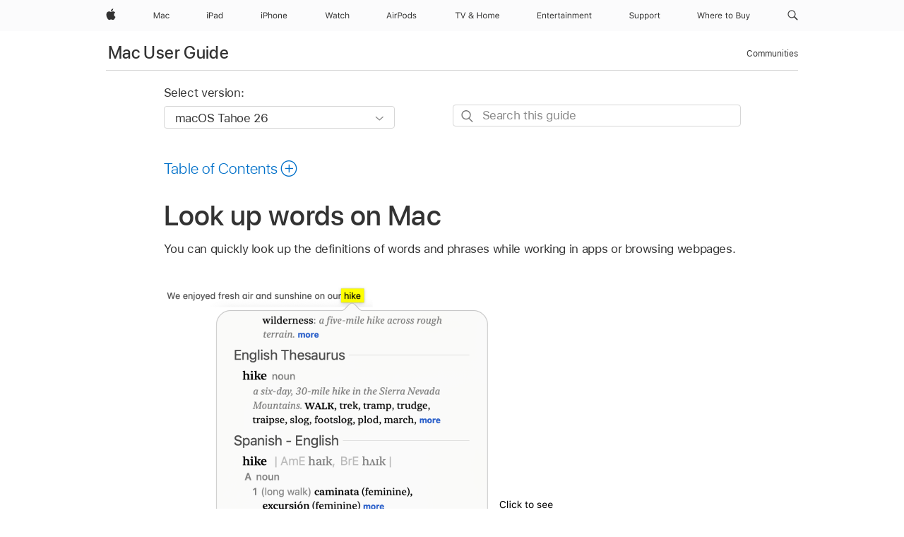

--- FILE ---
content_type: text/html;charset=utf-8
request_url: https://support.apple.com/en-om/guide/mac-help/mchl3983326c/mac
body_size: 33532
content:

    
<!DOCTYPE html>
<html lang="en" prefix="og: http://ogp.me/ns#" dir=ltr>

<head>
	<meta name="viewport" content="width=device-width, initial-scale=1" />
	<meta http-equiv="content-type" content="text/html; charset=UTF-8" />
	<title lang="en">Look up words on Mac - Apple Support (OM)</title>
	<link rel="dns-prefetch" href="https://www.apple.com/" />
	<link rel="preconnect" href="https://www.apple.com/" crossorigin />
	<link rel="canonical" href="https://support.apple.com/en-om/guide/mac-help/mchl3983326c/mac" />
	<link rel="apple-touch-icon" href="/favicon.ico">
    <link rel="icon" type="image/png" href="/favicon.ico">
	
	
		<meta name="description" content="On your Mac, look up words while working in apps or browsing webpages." />
		<meta property="og:url" content="https://support.apple.com/en-om/guide/mac-help/mchl3983326c/mac" />
		<meta property="og:title" content="Look up words on Mac" />
		<meta property="og:description" content="On your Mac, look up words while working in apps or browsing webpages." />
		<meta property="og:site_name" content="Apple Support" />
		<meta property="og:locale" content="en_OM" />
		<meta property="og:type" content="article" />
		<meta name="ac-gn-search-field[locale]" content="en_OM" />
	

	
	
	
	
		<link rel="alternate" hreflang="en-ie" href="https://support.apple.com/en-ie/guide/mac-help/mchl3983326c/mac">
	
		<link rel="alternate" hreflang="ar-kw" href="https://support.apple.com/ar-kw/guide/mac-help/mchl3983326c/mac">
	
		<link rel="alternate" hreflang="en-il" href="https://support.apple.com/en-il/guide/mac-help/mchl3983326c/mac">
	
		<link rel="alternate" hreflang="ms-my" href="https://support.apple.com/ms-my/guide/mac-help/mchl3983326c/mac">
	
		<link rel="alternate" hreflang="en-in" href="https://support.apple.com/en-in/guide/mac-help/mchl3983326c/mac">
	
		<link rel="alternate" hreflang="en-ae" href="https://support.apple.com/en-ae/guide/mac-help/mchl3983326c/mac">
	
		<link rel="alternate" hreflang="en-za" href="https://support.apple.com/en-za/guide/mac-help/mchl3983326c/mac">
	
		<link rel="alternate" hreflang="ta-in" href="https://support.apple.com/ta-in/guide/mac-help/mchl3983326c/mac">
	
		<link rel="alternate" hreflang="no-no" href="https://support.apple.com/no-no/guide/mac-help/mchl3983326c/mac">
	
		<link rel="alternate" hreflang="en-al" href="https://support.apple.com/en-al/guide/mac-help/mchl3983326c/mac">
	
		<link rel="alternate" hreflang="en-is" href="https://support.apple.com/en-is/guide/mac-help/mchl3983326c/mac">
	
		<link rel="alternate" hreflang="el-gr" href="https://support.apple.com/el-gr/guide/mac-help/mchl3983326c/mac">
	
		<link rel="alternate" hreflang="en-am" href="https://support.apple.com/en-am/guide/mac-help/mchl3983326c/mac">
	
		<link rel="alternate" hreflang="nl-nl" href="https://support.apple.com/nl-nl/guide/mac-help/mchl3983326c/mac">
	
		<link rel="alternate" hreflang="en-au" href="https://support.apple.com/en-au/guide/mac-help/mchl3983326c/mac">
	
		<link rel="alternate" hreflang="he-il" href="https://support.apple.com/he-il/guide/mac-help/mchl3983326c/mac">
	
		<link rel="alternate" hreflang="en-az" href="https://support.apple.com/en-az/guide/mac-help/mchl3983326c/mac">
	
		<link rel="alternate" hreflang="or-in" href="https://support.apple.com/or-in/guide/mac-help/mchl3983326c/mac">
	
		<link rel="alternate" hreflang="hu-hu" href="https://support.apple.com/hu-hu/guide/mac-help/mchl3983326c/mac">
	
		<link rel="alternate" hreflang="ml-in" href="https://support.apple.com/ml-in/guide/mac-help/mchl3983326c/mac">
	
		<link rel="alternate" hreflang="en-jo" href="https://support.apple.com/en-jo/guide/mac-help/mchl3983326c/mac">
	
		<link rel="alternate" hreflang="en-bh" href="https://support.apple.com/en-bh/guide/mac-help/mchl3983326c/mac">
	
		<link rel="alternate" hreflang="es-cl" href="https://support.apple.com/es-cl/guide/mac-help/mchl3983326c/mac">
	
		<link rel="alternate" hreflang="fr-sn" href="https://support.apple.com/fr-sn/guide/mac-help/mchl3983326c/mac">
	
		<link rel="alternate" hreflang="fr-ca" href="https://support.apple.com/fr-ca/guide/mac-help/mchl3983326c/mac">
	
		<link rel="alternate" hreflang="es-co" href="https://support.apple.com/es-co/guide/mac-help/mchl3983326c/mac">
	
		<link rel="alternate" hreflang="pl-pl" href="https://support.apple.com/pl-pl/guide/mac-help/mchl3983326c/mac">
	
		<link rel="alternate" hreflang="en-bn" href="https://support.apple.com/en-bn/guide/mac-help/mchl3983326c/mac">
	
		<link rel="alternate" hreflang="pt-pt" href="https://support.apple.com/pt-pt/guide/mac-help/mchl3983326c/mac">
	
		<link rel="alternate" hreflang="en-sa" href="https://support.apple.com/en-sa/guide/mac-help/mchl3983326c/mac">
	
		<link rel="alternate" hreflang="fr-be" href="https://support.apple.com/fr-be/guide/mac-help/mchl3983326c/mac">
	
		<link rel="alternate" hreflang="ar-eg" href="https://support.apple.com/ar-eg/guide/mac-help/mchl3983326c/mac">
	
		<link rel="alternate" hreflang="en-bw" href="https://support.apple.com/en-bw/guide/mac-help/mchl3983326c/mac">
	
		<link rel="alternate" hreflang="en-sg" href="https://support.apple.com/en-sg/guide/mac-help/mchl3983326c/mac">
	
		<link rel="alternate" hreflang="en-by" href="https://support.apple.com/en-by/guide/mac-help/mchl3983326c/mac">
	
		<link rel="alternate" hreflang="en-ke" href="https://support.apple.com/en-ke/guide/mac-help/mchl3983326c/mac">
	
		<link rel="alternate" hreflang="hr-hr" href="https://support.apple.com/hr-hr/guide/mac-help/mchl3983326c/mac">
	
		<link rel="alternate" hreflang="en-om" href="https://support.apple.com/en-om/guide/mac-help/mchl3983326c/mac">
	
		<link rel="alternate" hreflang="en-ge" href="https://support.apple.com/en-ge/guide/mac-help/mchl3983326c/mac">
	
		<link rel="alternate" hreflang="zh-mo" href="https://support.apple.com/zh-mo/guide/mac-help/mchl3983326c/mac">
	
		<link rel="alternate" hreflang="de-at" href="https://support.apple.com/de-at/guide/mac-help/mchl3983326c/mac">
	
		<link rel="alternate" hreflang="en-gu" href="https://support.apple.com/en-gu/guide/mac-help/mchl3983326c/mac">
	
		<link rel="alternate" hreflang="en-gw" href="https://support.apple.com/en-gw/guide/mac-help/mchl3983326c/mac">
	
		<link rel="alternate" hreflang="fr-gn" href="https://support.apple.com/fr-gn/guide/mac-help/mchl3983326c/mac">
	
		<link rel="alternate" hreflang="fr-gq" href="https://support.apple.com/fr-gq/guide/mac-help/mchl3983326c/mac">
	
		<link rel="alternate" hreflang="cs-cz" href="https://support.apple.com/cs-cz/guide/mac-help/mchl3983326c/mac">
	
		<link rel="alternate" hreflang="en-ph" href="https://support.apple.com/en-ph/guide/mac-help/mchl3983326c/mac">
	
		<link rel="alternate" hreflang="zh-tw" href="https://support.apple.com/zh-tw/guide/mac-help/mchl3983326c/mac">
	
		<link rel="alternate" hreflang="en-hk" href="https://support.apple.com/en-hk/guide/mac-help/mchl3983326c/mac">
	
		<link rel="alternate" hreflang="ko-kr" href="https://support.apple.com/ko-kr/guide/mac-help/mchl3983326c/mac">
	
		<link rel="alternate" hreflang="sk-sk" href="https://support.apple.com/sk-sk/guide/mac-help/mchl3983326c/mac">
	
		<link rel="alternate" hreflang="ru-ru" href="https://support.apple.com/ru-ru/guide/mac-help/mchl3983326c/mac">
	
		<link rel="alternate" hreflang="ar-om" href="https://support.apple.com/ar-om/guide/mac-help/mchl3983326c/mac">
	
		<link rel="alternate" hreflang="en-qa" href="https://support.apple.com/en-qa/guide/mac-help/mchl3983326c/mac">
	
		<link rel="alternate" hreflang="sv-se" href="https://support.apple.com/sv-se/guide/mac-help/mchl3983326c/mac">
	
		<link rel="alternate" hreflang="mr-in" href="https://support.apple.com/mr-in/guide/mac-help/mchl3983326c/mac">
	
		<link rel="alternate" hreflang="da-dk" href="https://support.apple.com/da-dk/guide/mac-help/mchl3983326c/mac">
	
		<link rel="alternate" hreflang="uk-ua" href="https://support.apple.com/uk-ua/guide/mac-help/mchl3983326c/mac">
	
		<link rel="alternate" hreflang="en-us" href="https://support.apple.com/guide/mac-help/mchl3983326c/mac">
	
		<link rel="alternate" hreflang="en-mk" href="https://support.apple.com/en-mk/guide/mac-help/mchl3983326c/mac">
	
		<link rel="alternate" hreflang="en-mn" href="https://support.apple.com/en-mn/guide/mac-help/mchl3983326c/mac">
	
		<link rel="alternate" hreflang="gu-in" href="https://support.apple.com/gu-in/guide/mac-help/mchl3983326c/mac">
	
		<link rel="alternate" hreflang="en-eg" href="https://support.apple.com/en-eg/guide/mac-help/mchl3983326c/mac">
	
		<link rel="alternate" hreflang="en-mo" href="https://support.apple.com/en-mo/guide/mac-help/mchl3983326c/mac">
	
		<link rel="alternate" hreflang="en-uz" href="https://support.apple.com/en-uz/guide/mac-help/mchl3983326c/mac">
	
		<link rel="alternate" hreflang="fr-ne" href="https://support.apple.com/fr-ne/guide/mac-help/mchl3983326c/mac">
	
		<link rel="alternate" hreflang="en-mt" href="https://support.apple.com/en-mt/guide/mac-help/mchl3983326c/mac">
	
		<link rel="alternate" hreflang="nl-be" href="https://support.apple.com/nl-be/guide/mac-help/mchl3983326c/mac">
	
		<link rel="alternate" hreflang="zh-cn" href="https://support.apple.com/zh-cn/guide/mac-help/mchl3983326c/mac">
	
		<link rel="alternate" hreflang="te-in" href="https://support.apple.com/te-in/guide/mac-help/mchl3983326c/mac">
	
		<link rel="alternate" hreflang="en-mz" href="https://support.apple.com/en-mz/guide/mac-help/mchl3983326c/mac">
	
		<link rel="alternate" hreflang="fr-ml" href="https://support.apple.com/fr-ml/guide/mac-help/mchl3983326c/mac">
	
		<link rel="alternate" hreflang="en-my" href="https://support.apple.com/en-my/guide/mac-help/mchl3983326c/mac">
	
		<link rel="alternate" hreflang="hi-in" href="https://support.apple.com/hi-in/guide/mac-help/mchl3983326c/mac">
	
		<link rel="alternate" hreflang="fr-mu" href="https://support.apple.com/fr-mu/guide/mac-help/mchl3983326c/mac">
	
		<link rel="alternate" hreflang="en-ng" href="https://support.apple.com/en-ng/guide/mac-help/mchl3983326c/mac">
	
		<link rel="alternate" hreflang="el-cy" href="https://support.apple.com/el-cy/guide/mac-help/mchl3983326c/mac">
	
		<link rel="alternate" hreflang="en-vn" href="https://support.apple.com/en-vn/guide/mac-help/mchl3983326c/mac">
	
		<link rel="alternate" hreflang="ja-jp" href="https://support.apple.com/ja-jp/guide/mac-help/mchl3983326c/mac">
	
		<link rel="alternate" hreflang="de-ch" href="https://support.apple.com/de-ch/guide/mac-help/mchl3983326c/mac">
	
		<link rel="alternate" hreflang="ar-qa" href="https://support.apple.com/ar-qa/guide/mac-help/mchl3983326c/mac">
	
		<link rel="alternate" hreflang="en-nz" href="https://support.apple.com/en-nz/guide/mac-help/mchl3983326c/mac">
	
		<link rel="alternate" hreflang="ro-ro" href="https://support.apple.com/ro-ro/guide/mac-help/mchl3983326c/mac">
	
		<link rel="alternate" hreflang="it-ch" href="https://support.apple.com/it-ch/guide/mac-help/mchl3983326c/mac">
	
		<link rel="alternate" hreflang="tr-tr" href="https://support.apple.com/tr-tr/guide/mac-help/mchl3983326c/mac">
	
		<link rel="alternate" hreflang="fr-fr" href="https://support.apple.com/fr-fr/guide/mac-help/mchl3983326c/mac">
	
		<link rel="alternate" hreflang="vi-vn" href="https://support.apple.com/vi-vn/guide/mac-help/mchl3983326c/mac">
	
		<link rel="alternate" hreflang="en-gb" href="https://support.apple.com/en-gb/guide/mac-help/mchl3983326c/mac">
	
		<link rel="alternate" hreflang="fi-fi" href="https://support.apple.com/fi-fi/guide/mac-help/mchl3983326c/mac">
	
		<link rel="alternate" hreflang="en-kg" href="https://support.apple.com/en-kg/guide/mac-help/mchl3983326c/mac">
	
		<link rel="alternate" hreflang="en-ca" href="https://support.apple.com/en-ca/guide/mac-help/mchl3983326c/mac">
	
		<link rel="alternate" hreflang="fr-tn" href="https://support.apple.com/fr-tn/guide/mac-help/mchl3983326c/mac">
	
		<link rel="alternate" hreflang="ar-ae" href="https://support.apple.com/ar-ae/guide/mac-help/mchl3983326c/mac">
	
		<link rel="alternate" hreflang="sl-si" href="https://support.apple.com/sl-si/guide/mac-help/mchl3983326c/mac">
	
		<link rel="alternate" hreflang="bn-in" href="https://support.apple.com/bn-in/guide/mac-help/mchl3983326c/mac">
	
		<link rel="alternate" hreflang="en-kw" href="https://support.apple.com/en-kw/guide/mac-help/mchl3983326c/mac">
	
		<link rel="alternate" hreflang="en-kz" href="https://support.apple.com/en-kz/guide/mac-help/mchl3983326c/mac">
	
		<link rel="alternate" hreflang="fr-cf" href="https://support.apple.com/fr-cf/guide/mac-help/mchl3983326c/mac">
	
		<link rel="alternate" hreflang="fr-ci" href="https://support.apple.com/fr-ci/guide/mac-help/mchl3983326c/mac">
	
		<link rel="alternate" hreflang="pa-in" href="https://support.apple.com/pa-in/guide/mac-help/mchl3983326c/mac">
	
		<link rel="alternate" hreflang="fr-ch" href="https://support.apple.com/fr-ch/guide/mac-help/mchl3983326c/mac">
	
		<link rel="alternate" hreflang="es-us" href="https://support.apple.com/es-us/guide/mac-help/mchl3983326c/mac">
	
		<link rel="alternate" hreflang="kn-in" href="https://support.apple.com/kn-in/guide/mac-help/mchl3983326c/mac">
	
		<link rel="alternate" hreflang="fr-cm" href="https://support.apple.com/fr-cm/guide/mac-help/mchl3983326c/mac">
	
		<link rel="alternate" hreflang="en-lb" href="https://support.apple.com/en-lb/guide/mac-help/mchl3983326c/mac">
	
		<link rel="alternate" hreflang="en-tj" href="https://support.apple.com/en-tj/guide/mac-help/mchl3983326c/mac">
	
		<link rel="alternate" hreflang="en-tm" href="https://support.apple.com/en-tm/guide/mac-help/mchl3983326c/mac">
	
		<link rel="alternate" hreflang="ar-sa" href="https://support.apple.com/ar-sa/guide/mac-help/mchl3983326c/mac">
	
		<link rel="alternate" hreflang="ca-es" href="https://support.apple.com/ca-es/guide/mac-help/mchl3983326c/mac">
	
		<link rel="alternate" hreflang="de-de" href="https://support.apple.com/de-de/guide/mac-help/mchl3983326c/mac">
	
		<link rel="alternate" hreflang="en-lk" href="https://support.apple.com/en-lk/guide/mac-help/mchl3983326c/mac">
	
		<link rel="alternate" hreflang="fr-ma" href="https://support.apple.com/fr-ma/guide/mac-help/mchl3983326c/mac">
	
		<link rel="alternate" hreflang="zh-hk" href="https://support.apple.com/zh-hk/guide/mac-help/mchl3983326c/mac">
	
		<link rel="alternate" hreflang="pt-br" href="https://support.apple.com/pt-br/guide/mac-help/mchl3983326c/mac">
	
		<link rel="alternate" hreflang="de-li" href="https://support.apple.com/de-li/guide/mac-help/mchl3983326c/mac">
	
		<link rel="alternate" hreflang="es-es" href="https://support.apple.com/es-es/guide/mac-help/mchl3983326c/mac">
	
		<link rel="alternate" hreflang="ar-bh" href="https://support.apple.com/ar-bh/guide/mac-help/mchl3983326c/mac">
	
		<link rel="alternate" hreflang="fr-mg" href="https://support.apple.com/fr-mg/guide/mac-help/mchl3983326c/mac">
	
		<link rel="alternate" hreflang="ar-jo" href="https://support.apple.com/ar-jo/guide/mac-help/mchl3983326c/mac">
	
		<link rel="alternate" hreflang="es-mx" href="https://support.apple.com/es-mx/guide/mac-help/mchl3983326c/mac">
	
		<link rel="alternate" hreflang="it-it" href="https://support.apple.com/it-it/guide/mac-help/mchl3983326c/mac">
	
		<link rel="alternate" hreflang="ur-in" href="https://support.apple.com/ur-in/guide/mac-help/mchl3983326c/mac">
	
		<link rel="alternate" hreflang="id-id" href="https://support.apple.com/id-id/guide/mac-help/mchl3983326c/mac">
	
		<link rel="alternate" hreflang="de-lu" href="https://support.apple.com/de-lu/guide/mac-help/mchl3983326c/mac">
	
		<link rel="alternate" hreflang="en-md" href="https://support.apple.com/en-md/guide/mac-help/mchl3983326c/mac">
	
		<link rel="alternate" hreflang="fr-lu" href="https://support.apple.com/fr-lu/guide/mac-help/mchl3983326c/mac">
	
		<link rel="alternate" hreflang="en-me" href="https://support.apple.com/en-me/guide/mac-help/mchl3983326c/mac">
	
		<link rel="alternate" hreflang="th-th" href="https://support.apple.com/th-th/guide/mac-help/mchl3983326c/mac">
	

		<link rel="preload" as="style" href="/clientside/build/apd-sasskit.built.css" onload="this.onload=null;this.rel='stylesheet'">
		<noscript>
			<link rel="stylesheet" href="/clientside/build/apd-sasskit.built.css" type="text/css" />
		</noscript>

		
			<link rel="preload" as="style" href="/clientside/build/app-apd.css" onload="this.onload=null;this.rel='stylesheet'">
			<noscript>
				<link rel="stylesheet" href="/clientside/build/app-apd.css" type="text/css" />
			</noscript>
    	

	
    <link rel="preload" as="style"
        href="//www.apple.com/wss/fonts?families=SF+Pro,v1:200,300,400,500,600|SF+Pro+Icons,v1"
        onload="this.onload=null;this.rel='stylesheet'">
    <noscript>
        <link rel="stylesheet" href="//www.apple.com/wss/fonts?families=SF+Pro,v1:200,300,400,500,600|SF+Pro+Icons,v1" type="text/css" />
    </noscript>


	<script>
 
    var _applemd = {
        page: {
            
            site_section: "kb",
            
            content_type: "bk",
            info_type: "",
            topics: "",
            in_house: "",
            locale: "en-om",
            
                content_template: "topic",
            
            friendly_content: {
                title: `Mac User Guide`,
                publish_date: "12122025",
                
                    topic_id:   "MCHL3983326C",
                    article_id        :   "BK_E6C98C6CC7E83B9388A5DBF2A3D5B0F5_MCHL3983326C",
                    product_version   :   "mac-help, 26",
                    os_version        :   "macOS Tahoe 26, 26",
                    article_version   :   "1"
                
            },
            
            
        },
        
            product: "mac-help"
        
    };
    const isMobilePlayer = /iPhone|iPod|Android/i.test(navigator.userAgent);
    

</script>

	
	<script>
		var data = {	
			showHelpFulfeedBack: true,
			id: "BK_E6C98C6CC7E83B9388A5DBF2A3D5B0F5_MCHL3983326C",
			locale: "en_US",
			podCookie: "om~en",
			source : "",
			isSecureEnv: false,
			dtmPageSource: "topic",
			domain: "support.apple.com",
			isNeighborJsEnabled: true,
            dtmPageName: "acs.pageload"
		}
		window.appState = JSON.stringify(data);
	</script>
	 
		<script src="/clientside/build/nn.js" type="text/javascript" charset="utf-8"></script>
<script>
    
     var neighborInitData = {
        appDataSchemaVersion: '1.0.0',
        webVitalDataThrottlingPercentage: 100,
        reportThrottledWebVitalDataTypes: ['system:dom-content-loaded', 'system:load', 'system:unfocus', 'system:focus', 'system:unload', 'system:page-hide', 'system:visibility-change-visible', 'system:visibility-change-hidden', 'system:event', 'app:load', 'app:unload', 'app:event'],
        trackMarcomSearch: true,
        trackSurvey: true,
        
        endpoint: 'https://supportmetrics.apple.com/content/services/stats'
    }
</script>

	



</head>


	<body dir="ltr" data-istaskopen="true" lang="en" class="ac-gn-current-support no-js AppleTopic apd-topic dark-mode-enabled" data-designversion="2" itemscope
		itemtype="https://schema.org/TechArticle">

    
	
		





		 <meta name="globalnav-store-key" content="S2A49YFKJF2JAT22K" />
<meta name="globalnav-search-field[name]" content="q" />
<meta name="globalnav-search-field[action]" content="https://support.apple.com/kb/index" />
<meta name="globalnav-search-field[src]" content="globalnav_support" />
<meta name="globalnav-search-field[type]" content="organic" />
<meta name="globalnav-search-field[page]" content="search" />
<meta name="globalnav-search-field[locale]" content="en_OM" />
<meta name="globalnav-search-field[placeholder]" content="Search Support" />
<link
  rel="stylesheet"
  type="text/css"
  href="https://www.apple.com/api-www/global-elements/global-header/v1/assets/globalheader.css"
/>
<div id="globalheader" class="globalnav-scrim globalheader-light"><aside id="globalmessage-segment" lang="en-OM" dir="ltr" class="globalmessage-segment"><ul data-strings="{}" class="globalmessage-segment-content"></ul></aside><nav id="globalnav" lang="en-OM" dir="ltr" aria-label="Global" data-analytics-element-engagement-start="globalnav:onFlyoutOpen" data-analytics-element-engagement-end="globalnav:onFlyoutClose" data-analytics-activitymap-region-id="global nav" data-analytics-region="global nav" class="globalnav no-js   "><div class="globalnav-content"><div class="globalnav-item globalnav-menuback"><button aria-label="Main menu" class="globalnav-menuback-button"><span class="globalnav-chevron-icon"><svg height="48" viewBox="0 0 9 48" width="9" xmlns="http://www.w3.org/2000/svg"><path d="m1.5618 24.0621 6.5581-6.4238c.2368-.2319.2407-.6118.0088-.8486-.2324-.2373-.6123-.2407-.8486-.0088l-7 6.8569c-.1157.1138-.1807.2695-.1802.4316.001.1621.0674.3174.1846.4297l7 6.7241c.1162.1118.2661.1675.4155.1675.1577 0 .3149-.062.4326-.1846.2295-.2388.2222-.6187-.0171-.8481z"></path></svg></span></button></div><ul id="globalnav-list" class="globalnav-list"><li data-analytics-element-engagement="globalnav hover - apple" class="
				globalnav-item
				globalnav-item-apple
				
				
			"><a href="https://www.apple.com/om/" data-globalnav-item-name="apple" data-analytics-title="apple home" aria-label="Apple" class="globalnav-link globalnav-link-apple"><span class="globalnav-image-regular globalnav-link-image"><svg height="44" viewBox="0 0 14 44" width="14" xmlns="http://www.w3.org/2000/svg"><path d="m13.0729 17.6825a3.61 3.61 0 0 0 -1.7248 3.0365 3.5132 3.5132 0 0 0 2.1379 3.2223 8.394 8.394 0 0 1 -1.0948 2.2618c-.6816.9812-1.3943 1.9623-2.4787 1.9623s-1.3633-.63-2.613-.63c-1.2187 0-1.6525.6507-2.644.6507s-1.6834-.9089-2.4787-2.0243a9.7842 9.7842 0 0 1 -1.6628-5.2776c0-3.0984 2.014-4.7405 3.9969-4.7405 1.0535 0 1.9314.6919 2.5924.6919.63 0 1.6112-.7333 2.8092-.7333a3.7579 3.7579 0 0 1 3.1604 1.5802zm-3.7284-2.8918a3.5615 3.5615 0 0 0 .8469-2.22 1.5353 1.5353 0 0 0 -.031-.32 3.5686 3.5686 0 0 0 -2.3445 1.2084 3.4629 3.4629 0 0 0 -.8779 2.1585 1.419 1.419 0 0 0 .031.2892 1.19 1.19 0 0 0 .2169.0207 3.0935 3.0935 0 0 0 2.1586-1.1368z"></path></svg></span><span class="globalnav-image-compact globalnav-link-image"><svg height="48" viewBox="0 0 17 48" width="17" xmlns="http://www.w3.org/2000/svg"><path d="m15.5752 19.0792a4.2055 4.2055 0 0 0 -2.01 3.5376 4.0931 4.0931 0 0 0 2.4908 3.7542 9.7779 9.7779 0 0 1 -1.2755 2.6351c-.7941 1.1431-1.6244 2.2862-2.8878 2.2862s-1.5883-.734-3.0443-.734c-1.42 0-1.9252.7581-3.08.7581s-1.9611-1.0589-2.8876-2.3584a11.3987 11.3987 0 0 1 -1.9373-6.1487c0-3.61 2.3464-5.523 4.6566-5.523 1.2274 0 2.25.8062 3.02.8062.734 0 1.8771-.8543 3.2729-.8543a4.3778 4.3778 0 0 1 3.6822 1.841zm-6.8586-2.0456a1.3865 1.3865 0 0 1 -.2527-.024 1.6557 1.6557 0 0 1 -.0361-.337 4.0341 4.0341 0 0 1 1.0228-2.5148 4.1571 4.1571 0 0 1 2.7314-1.4078 1.7815 1.7815 0 0 1 .0361.373 4.1487 4.1487 0 0 1 -.9867 2.587 3.6039 3.6039 0 0 1 -2.5148 1.3236z"></path></svg></span><span class="globalnav-link-text">Apple</span></a></li><li data-topnav-flyout-item="menu" data-topnav-flyout-label="Menu" role="none" class="globalnav-item globalnav-menu"><div data-topnav-flyout="menu" class="globalnav-flyout"><div class="globalnav-menu-list"><div data-analytics-element-engagement="globalnav hover - mac" class="
				globalnav-item
				globalnav-item-mac
				globalnav-item-menu
				
			"><ul role="none" class="globalnav-submenu-trigger-group"><li class="globalnav-submenu-trigger-item"><a href="https://www.apple.com/om/mac/" data-globalnav-item-name="mac" data-topnav-flyout-trigger-compact="true" data-analytics-title="mac" data-analytics-element-engagement="hover - mac" aria-label="Mac" class="globalnav-link globalnav-submenu-trigger-link globalnav-link-mac"><span class="globalnav-link-text-container"><span class="globalnav-image-regular globalnav-link-image"><svg height="44" viewBox="0 0 23 44" width="23" xmlns="http://www.w3.org/2000/svg"><path d="m8.1558 25.9987v-6.457h-.0703l-2.666 6.457h-.8907l-2.666-6.457h-.0703v6.457h-.9844v-8.4551h1.2246l2.8945 7.0547h.0938l2.8945-7.0547h1.2246v8.4551zm2.5166-1.7696c0-1.1309.832-1.7812 2.3027-1.8691l1.8223-.1113v-.5742c0-.7793-.4863-1.207-1.4297-1.207-.7559 0-1.2832.2871-1.4238.7852h-1.0195c.1348-1.0137 1.1309-1.6816 2.4785-1.6816 1.541 0 2.4023.791 2.4023 2.1035v4.3242h-.9609v-.9318h-.0938c-.4102.6738-1.1016 1.043-1.9453 1.043-1.2246 0-2.1328-.7266-2.1328-1.8809zm4.125-.5859v-.5801l-1.6992.1113c-.9609.0645-1.3828.3984-1.3828 1.0312 0 .6445.5449 1.0195 1.2773 1.0195 1.0371.0001 1.8047-.6796 1.8047-1.5819zm6.958-2.0273c-.1641-.627-.7207-1.1367-1.6289-1.1367-1.1367 0-1.8516.9082-1.8516 2.3379 0 1.459.7266 2.3848 1.8516 2.3848.8496 0 1.4414-.3926 1.6289-1.1074h1.0195c-.1816 1.1602-1.125 2.0156-2.6426 2.0156-1.7695 0-2.9004-1.2832-2.9004-3.293 0-1.9688 1.125-3.2461 2.8945-3.2461 1.5352 0 2.4727.9199 2.6484 2.0449z"></path></svg></span><span class="globalnav-link-text">Mac</span></span></a></li></ul></div><div data-analytics-element-engagement="globalnav hover - ipad" class="
				globalnav-item
				globalnav-item-ipad
				globalnav-item-menu
				
			"><ul role="none" class="globalnav-submenu-trigger-group"><li class="globalnav-submenu-trigger-item"><a href="https://www.apple.com/om/ipad/" data-globalnav-item-name="ipad" data-topnav-flyout-trigger-compact="true" data-analytics-title="ipad" data-analytics-element-engagement="hover - ipad" aria-label="iPad" class="globalnav-link globalnav-submenu-trigger-link globalnav-link-ipad"><span class="globalnav-link-text-container"><span class="globalnav-image-regular globalnav-link-image"><svg height="44" viewBox="0 0 24 44" width="24" xmlns="http://www.w3.org/2000/svg"><path d="m14.9575 23.7002c0 .902-.768 1.582-1.805 1.582-.732 0-1.277-.375-1.277-1.02 0-.632.422-.966 1.383-1.031l1.699-.111zm-1.395-4.072c-1.347 0-2.343.668-2.478 1.681h1.019c.141-.498.668-.785 1.424-.785.944 0 1.43.428 1.43 1.207v.574l-1.822.112c-1.471.088-2.303.738-2.303 1.869 0 1.154.908 1.881 2.133 1.881.844 0 1.535-.369 1.945-1.043h.094v.931h.961v-4.324c0-1.312-.862-2.103-2.403-2.103zm6.769 5.575c-1.155 0-1.846-.885-1.846-2.361 0-1.471.697-2.362 1.846-2.362 1.142 0 1.857.914 1.857 2.362 0 1.459-.709 2.361-1.857 2.361zm1.834-8.027v3.503h-.088c-.358-.691-1.102-1.107-1.981-1.107-1.605 0-2.654 1.289-2.654 3.27 0 1.986 1.037 3.269 2.654 3.269.873 0 1.623-.416 2.022-1.119h.093v1.008h.961v-8.824zm-15.394 4.869h-1.863v-3.563h1.863c1.225 0 1.899.639 1.899 1.799 0 1.119-.697 1.764-1.899 1.764zm.276-4.5h-3.194v8.455h1.055v-3.018h2.127c1.588 0 2.719-1.119 2.719-2.701 0-1.611-1.108-2.736-2.707-2.736zm-6.064 8.454h1.008v-6.316h-1.008zm-.199-8.237c0-.387.316-.704.703-.704s.703.317.703.704c0 .386-.316.703-.703.703s-.703-.317-.703-.703z"></path></svg></span><span class="globalnav-link-text">iPad</span></span></a></li></ul></div><div data-analytics-element-engagement="globalnav hover - iphone" class="
				globalnav-item
				globalnav-item-iphone
				globalnav-item-menu
				
			"><ul role="none" class="globalnav-submenu-trigger-group"><li class="globalnav-submenu-trigger-item"><a href="https://www.apple.com/om/iphone/" data-globalnav-item-name="iphone" data-topnav-flyout-trigger-compact="true" data-analytics-title="iphone" data-analytics-element-engagement="hover - iphone" aria-label="iPhone" class="globalnav-link globalnav-submenu-trigger-link globalnav-link-iphone"><span class="globalnav-link-text-container"><span class="globalnav-image-regular globalnav-link-image"><svg height="44" viewBox="0 0 38 44" width="38" xmlns="http://www.w3.org/2000/svg"><path d="m32.7129 22.3203h3.48c-.023-1.119-.691-1.857-1.693-1.857-1.008 0-1.711.738-1.787 1.857zm4.459 2.045c-.293 1.078-1.277 1.746-2.66 1.746-1.752 0-2.848-1.266-2.848-3.264 0-1.986 1.113-3.275 2.848-3.275 1.705 0 2.742 1.213 2.742 3.176v.386h-4.541v.047c.053 1.248.75 2.039 1.822 2.039.815 0 1.366-.298 1.629-.855zm-12.282-4.682h.961v.996h.094c.316-.697.932-1.107 1.898-1.107 1.418 0 2.209.838 2.209 2.338v4.09h-1.007v-3.844c0-1.137-.481-1.676-1.489-1.676s-1.658.674-1.658 1.781v3.739h-1.008zm-2.499 3.158c0-1.5-.674-2.361-1.869-2.361-1.196 0-1.87.861-1.87 2.361 0 1.495.674 2.362 1.87 2.362 1.195 0 1.869-.867 1.869-2.362zm-4.782 0c0-2.033 1.114-3.269 2.913-3.269 1.798 0 2.912 1.236 2.912 3.269 0 2.028-1.114 3.27-2.912 3.27-1.799 0-2.913-1.242-2.913-3.27zm-6.636-5.666h1.008v3.504h.093c.317-.697.979-1.107 1.946-1.107 1.336 0 2.179.855 2.179 2.338v4.09h-1.007v-3.844c0-1.119-.504-1.676-1.459-1.676-1.131 0-1.752.715-1.752 1.781v3.739h-1.008zm-6.015 4.87h1.863c1.202 0 1.899-.645 1.899-1.764 0-1.16-.674-1.799-1.899-1.799h-1.863zm2.139-4.5c1.599 0 2.707 1.125 2.707 2.736 0 1.582-1.131 2.701-2.719 2.701h-2.127v3.018h-1.055v-8.455zm-6.114 8.454h1.008v-6.316h-1.008zm-.2-8.238c0-.386.317-.703.703-.703.387 0 .704.317.704.703 0 .387-.317.704-.704.704-.386 0-.703-.317-.703-.704z"></path></svg></span><span class="globalnav-link-text">iPhone</span></span></a></li></ul></div><div data-analytics-element-engagement="globalnav hover - watch" class="
				globalnav-item
				globalnav-item-watch
				globalnav-item-menu
				
			"><ul role="none" class="globalnav-submenu-trigger-group"><li class="globalnav-submenu-trigger-item"><a href="https://www.apple.com/om/watch/" data-globalnav-item-name="watch" data-topnav-flyout-trigger-compact="true" data-analytics-title="watch" data-analytics-element-engagement="hover - watch" aria-label="Watch" class="globalnav-link globalnav-submenu-trigger-link globalnav-link-watch"><span class="globalnav-link-text-container"><span class="globalnav-image-regular globalnav-link-image"><svg height="44" viewBox="0 0 35 44" width="35" xmlns="http://www.w3.org/2000/svg"><path d="m28.9819 17.1758h1.008v3.504h.094c.316-.697.978-1.108 1.945-1.108 1.336 0 2.18.856 2.18 2.338v4.09h-1.008v-3.844c0-1.119-.504-1.675-1.459-1.675-1.131 0-1.752.715-1.752 1.781v3.738h-1.008zm-2.42 4.441c-.164-.627-.721-1.136-1.629-1.136-1.137 0-1.852.908-1.852 2.338 0 1.459.727 2.384 1.852 2.384.849 0 1.441-.392 1.629-1.107h1.019c-.182 1.16-1.125 2.016-2.642 2.016-1.77 0-2.901-1.284-2.901-3.293 0-1.969 1.125-3.247 2.895-3.247 1.535 0 2.472.92 2.648 2.045zm-6.533-3.568v1.635h1.407v.844h-1.407v3.574c0 .744.282 1.06.938 1.06.182 0 .281-.006.469-.023v.85c-.2.035-.393.058-.592.058-1.301 0-1.822-.48-1.822-1.687v-3.832h-1.02v-.844h1.02v-1.635zm-4.2 5.596v-.58l-1.699.111c-.961.064-1.383.398-1.383 1.031 0 .645.545 1.02 1.277 1.02 1.038 0 1.805-.68 1.805-1.582zm-4.125.586c0-1.131.832-1.782 2.303-1.869l1.822-.112v-.574c0-.779-.486-1.207-1.43-1.207-.755 0-1.283.287-1.423.785h-1.02c.135-1.014 1.131-1.682 2.479-1.682 1.541 0 2.402.792 2.402 2.104v4.324h-.961v-.931h-.094c-.41.673-1.101 1.043-1.945 1.043-1.225 0-2.133-.727-2.133-1.881zm-7.684 1.769h-.996l-2.303-8.455h1.101l1.682 6.873h.07l1.893-6.873h1.066l1.893 6.873h.07l1.682-6.873h1.101l-2.302 8.455h-.996l-1.946-6.674h-.07z"></path></svg></span><span class="globalnav-link-text">Watch</span></span></a></li></ul></div><div data-analytics-element-engagement="globalnav hover - airpods" class="
				globalnav-item
				globalnav-item-airpods
				globalnav-item-menu
				
			"><ul role="none" class="globalnav-submenu-trigger-group"><li class="globalnav-submenu-trigger-item"><a href="https://www.apple.com/om/airpods/" data-globalnav-item-name="airpods" data-topnav-flyout-trigger-compact="true" data-analytics-title="airpods" data-analytics-element-engagement="hover - airpods" aria-label="AirPods" class="globalnav-link globalnav-submenu-trigger-link globalnav-link-airpods"><span class="globalnav-link-text-container"><span class="globalnav-image-regular globalnav-link-image"><svg height="44" viewBox="0 0 43 44" width="43" xmlns="http://www.w3.org/2000/svg"><path d="m11.7153 19.6836h.961v.937h.094c.187-.615.914-1.048 1.752-1.048.164 0 .375.011.504.029v1.008c-.082-.024-.446-.059-.645-.059-.961 0-1.658.645-1.658 1.535v3.914h-1.008zm28.135-.111c1.324 0 2.244.656 2.379 1.693h-.996c-.135-.504-.627-.838-1.389-.838-.75 0-1.336.381-1.336.943 0 .434.352.704 1.096.885l.973.235c1.189.287 1.763.802 1.763 1.711 0 1.13-1.095 1.91-2.531 1.91-1.406 0-2.373-.674-2.484-1.723h1.037c.17.533.674.873 1.482.873.85 0 1.459-.404 1.459-.984 0-.434-.328-.727-1.002-.891l-1.084-.264c-1.183-.287-1.722-.796-1.722-1.71 0-1.049 1.013-1.84 2.355-1.84zm-6.665 5.631c-1.155 0-1.846-.885-1.846-2.362 0-1.471.697-2.361 1.846-2.361 1.142 0 1.857.914 1.857 2.361 0 1.459-.709 2.362-1.857 2.362zm1.834-8.028v3.504h-.088c-.358-.691-1.102-1.107-1.981-1.107-1.605 0-2.654 1.289-2.654 3.269 0 1.987 1.037 3.27 2.654 3.27.873 0 1.623-.416 2.022-1.119h.094v1.007h.961v-8.824zm-9.001 8.028c-1.195 0-1.869-.868-1.869-2.362 0-1.5.674-2.361 1.869-2.361 1.196 0 1.869.861 1.869 2.361 0 1.494-.673 2.362-1.869 2.362zm0-5.631c-1.799 0-2.912 1.236-2.912 3.269 0 2.028 1.113 3.27 2.912 3.27s2.912-1.242 2.912-3.27c0-2.033-1.113-3.269-2.912-3.269zm-17.071 6.427h1.008v-6.316h-1.008zm-.199-8.238c0-.387.317-.703.703-.703.387 0 .703.316.703.703s-.316.703-.703.703c-.386 0-.703-.316-.703-.703zm-6.137 4.922 1.324-3.773h.093l1.325 3.773zm1.892-5.139h-1.043l-3.117 8.455h1.107l.85-2.42h3.363l.85 2.42h1.107zm14.868 4.5h-1.864v-3.562h1.864c1.224 0 1.898.639 1.898 1.799 0 1.119-.697 1.763-1.898 1.763zm.275-4.5h-3.193v8.455h1.054v-3.017h2.127c1.588 0 2.719-1.119 2.719-2.701 0-1.612-1.107-2.737-2.707-2.737z"></path></svg></span><span class="globalnav-link-text">AirPods</span></span></a></li></ul></div><div data-analytics-element-engagement="globalnav hover - tv-home" class="
				globalnav-item
				globalnav-item-tv-home
				globalnav-item-menu
				
			"><ul role="none" class="globalnav-submenu-trigger-group"><li class="globalnav-submenu-trigger-item"><a href="https://www.apple.com/om/tv-home/" data-globalnav-item-name="tv-home" data-topnav-flyout-trigger-compact="true" data-analytics-title="tv &amp; home" data-analytics-element-engagement="hover - tv &amp; home" aria-label="TV and Home" class="globalnav-link globalnav-submenu-trigger-link globalnav-link-tv-home"><span class="globalnav-link-text-container"><span class="globalnav-image-regular globalnav-link-image"><svg height="44" viewBox="0 0 65 44" width="65" xmlns="http://www.w3.org/2000/svg"><path d="m4.3755 26v-7.5059h-2.7246v-.9492h6.5039v.9492h-2.7246v7.5059zm7.7314 0-3.1172-8.4551h1.1074l2.4844 7.0898h.0938l2.4844-7.0898h1.1074l-3.1172 8.4551zm13.981-.8438c-.7207.6328-1.7109 1.002-2.7363 1.002-1.6816 0-2.8594-.9961-2.8594-2.4141 0-1.002.5449-1.7637 1.6758-2.3613.0762-.0352.2344-.1172.3281-.1641-.7793-.8203-1.0605-1.3652-1.0605-1.9805 0-1.084.9199-1.8926 2.1562-1.8926 1.248 0 2.1562.7969 2.1562 1.9043 0 .8672-.5215 1.5-1.8281 2.1855l2.1152 2.2734c.2637-.5273.3984-1.2188.3984-2.2734v-.1465h.9844v.1523c0 1.3125-.2344 2.2676-.6973 2.9824l1.4708 1.5764h-1.3242zm-4.541-1.4824c0 .9492.7676 1.5938 1.8984 1.5938.7676 0 1.5586-.3047 2.0215-.791l-2.3906-2.6133c-.0645.0234-.2168.0996-.2988.1406-.8145.4219-1.2305 1.0078-1.2305 1.6699zm3.2109-4.3886c0-.6562-.4746-1.1016-1.1602-1.1016-.6738 0-1.1543.457-1.1543 1.1133 0 .4688.2402.8789.9082 1.541 1.0313-.5274 1.4063-.9492 1.4063-1.5527zm13.5176 6.7148v-3.8496h-4.6406v3.8496h-1.0547v-8.4551h1.0547v3.6562h4.6406v-3.6562h1.0547v8.4551zm2.6455-3.1582c0-2.0332 1.1133-3.2695 2.9121-3.2695s2.9121 1.2363 2.9121 3.2695c0 2.0273-1.1133 3.2695-2.9121 3.2695s-2.9121-1.2422-2.9121-3.2695zm4.7812 0c0-1.5-.6738-2.3613-1.8691-2.3613s-1.8691.8613-1.8691 2.3613c0 1.4941.6738 2.3613 1.8691 2.3613s1.8691-.8672 1.8691-2.3613zm2.5054-3.1582h.9609v.9961h.0938c.2871-.7031.9199-1.1074 1.7637-1.1074.8555 0 1.4531.4512 1.7461 1.1074h.0938c.3398-.668 1.0605-1.1074 1.9336-1.1074 1.2891 0 2.0098.7383 2.0098 2.0625v4.3652h-1.0078v-4.1309c0-.9316-.4395-1.3887-1.3301-1.3887-.8789 0-1.4648.6562-1.4648 1.459v4.0606h-1.0078v-4.2891c0-.75-.5215-1.2305-1.3184-1.2305-.8262 0-1.4648.7148-1.4648 1.6055v3.9141h-1.0078v-6.3164zm15.5127 4.6816c-.293 1.0781-1.2773 1.7461-2.6602 1.7461-1.752 0-2.8477-1.2656-2.8477-3.2637 0-1.9863 1.1133-3.2754 2.8477-3.2754 1.7051 0 2.7422 1.2129 2.7422 3.1758v.3867h-4.541v.0469c.0527 1.248.75 2.0391 1.8223 2.0391.8145 0 1.3652-.2988 1.6289-.8555zm-4.459-2.0449h3.4805c-.0234-1.1191-.6914-1.8574-1.6934-1.8574-1.0078 0-1.7109.7383-1.7871 1.8574z"></path></svg></span><span class="globalnav-link-text">TV &amp; Home</span></span></a></li></ul></div><div data-analytics-element-engagement="globalnav hover - entertainment" class="
				globalnav-item
				globalnav-item-entertainment
				globalnav-item-menu
				
			"><ul role="none" class="globalnav-submenu-trigger-group"><li class="globalnav-submenu-trigger-item"><a href="https://www.apple.com/om/entertainment/" data-globalnav-item-name="entertainment" data-topnav-flyout-trigger-compact="true" data-analytics-title="entertainment" data-analytics-element-engagement="hover - entertainment" aria-label="Entertainment" class="globalnav-link globalnav-submenu-trigger-link globalnav-link-entertainment"><span class="globalnav-link-text-container"><span class="globalnav-image-regular globalnav-link-image"><svg xmlns="http://www.w3.org/2000/svg" viewBox="0 0 77 44" width="77" height="44"><path d="m0 17.4863h5.2383v.9492h-4.1836v2.7129h3.9668v.9375h-3.9668v2.9062h4.1836v.9492h-5.2383zm6.8994 2.1387h1.0195v.9492h.0938c.3164-.668.9082-1.0605 1.8398-1.0605 1.418 0 2.209.8379 2.209 2.3379v4.0898h-1.0195v-3.8438c0-1.1367-.4688-1.6816-1.4766-1.6816s-1.6465.6797-1.6465 1.7871v3.7383h-1.0195zm7.2803 4.6758v-3.832h-.9961v-.8438h.9961v-1.6348h1.0547v1.6348h1.3828v.8438h-1.3828v3.5742c0 .7441.2578 1.043.9141 1.043.1816 0 .2812-.0059.4688-.0234v.8672c-.1992.0352-.3926.0586-.5918.0586-1.3009-.0001-1.8458-.4806-1.8458-1.6876zm3.4365-1.4942v-.0059c0-1.9512 1.1133-3.2871 2.8301-3.2871s2.7598 1.2773 2.7598 3.1641v.3984h-4.5469c.0293 1.3066.75 2.0684 1.875 2.0684.8555 0 1.3828-.4043 1.5527-.7852l.0234-.0527h1.0195l-.0117.0469c-.2168.8555-1.1191 1.6992-2.6074 1.6992-1.8046 0-2.8945-1.2656-2.8945-3.2461zm1.0606-.5449h3.4922c-.1055-1.248-.7969-1.8398-1.7285-1.8398-.9376 0-1.6524.6386-1.7637 1.8398zm5.9912-2.6367h1.0195v.9375h.0938c.2402-.6621.832-1.0488 1.6875-1.0488.1934 0 .4102.0234.5098.041v.9902c-.2109-.0352-.4043-.0586-.627-.0586-.9727 0-1.6641.6152-1.6641 1.541v3.9141h-1.0195zm4.9658 4.6758v-3.832h-.9961v-.8438h.9961v-1.6348h1.0547v1.6348h1.3828v.8438h-1.3828v3.5742c0 .7441.2578 1.043.9141 1.043.1816 0 .2812-.0059.4688-.0234v.8672c-.1992.0352-.3926.0586-.5918.0586-1.3009-.0001-1.8458-.4806-1.8458-1.6876zm3.4658-.1231v-.0117c0-1.125.832-1.7754 2.3027-1.8633l1.8105-.1113v-.5742c0-.7793-.4746-1.2012-1.418-1.2012-.7559 0-1.2539.2812-1.418.7734l-.0059.0176h-1.0195l.0059-.0352c.1641-.9902 1.125-1.6582 2.4727-1.6582 1.541 0 2.4023.791 2.4023 2.1035v4.3242h-1.0195v-.9316h-.0938c-.3984.6738-1.0605 1.043-1.9102 1.043-1.201 0-2.1092-.7265-2.1092-1.875zm2.3203.9903c1.0371 0 1.793-.6797 1.793-1.582v-.5742l-1.6875.1055c-.9609.0586-1.3828.3984-1.3828 1.0254v.0117c0 .6386.5449 1.0136 1.2773 1.0136zm4.3926-7.4649c0-.3867.3164-.7031.7031-.7031s.7031.3164.7031.7031-.3164.7031-.7031.7031-.7031-.3164-.7031-.7031zm.1875 1.9219h1.0195v6.3164h-1.0195zm2.8213 0h1.0195v.9492h.0938c.3164-.668.9082-1.0605 1.8398-1.0605 1.418 0 2.209.8379 2.209 2.3379v4.0898h-1.0195v-3.8438c0-1.1367-.4688-1.6816-1.4766-1.6816s-1.6465.6797-1.6465 1.7871v3.7383h-1.0195zm6.8818 0h1.0195v.9609h.0938c.2812-.6797.8789-1.0723 1.7051-1.0723.8555 0 1.4531.4512 1.7461 1.1074h.0938c.3398-.668 1.0605-1.1074 1.9336-1.1074 1.2891 0 2.0098.7383 2.0098 2.0625v4.3652h-1.0195v-4.1309c0-.9316-.4277-1.3945-1.3184-1.3945-.8789 0-1.459.6621-1.459 1.4648v4.0605h-1.0195v-4.2891c0-.75-.5156-1.2363-1.3125-1.2363-.8262 0-1.4531.7207-1.4531 1.6113v3.9141h-1.0195v-6.3162zm10.0049 3.1816v-.0059c0-1.9512 1.1133-3.2871 2.8301-3.2871s2.7598 1.2773 2.7598 3.1641v.3984h-4.5469c.0293 1.3066.75 2.0684 1.875 2.0684.8555 0 1.3828-.4043 1.5527-.7852l.0234-.0527h1.0195l-.0116.0469c-.2168.8555-1.1191 1.6992-2.6074 1.6992-1.8047 0-2.8946-1.2656-2.8946-3.2461zm1.0606-.5449h3.4922c-.1055-1.248-.7969-1.8398-1.7285-1.8398-.9376 0-1.6524.6386-1.7637 1.8398zm5.9912-2.6367h1.0195v.9492h.0938c.3164-.668.9082-1.0605 1.8398-1.0605 1.418 0 2.209.8379 2.209 2.3379v4.0898h-1.0195v-3.8438c0-1.1367-.4688-1.6816-1.4766-1.6816s-1.6465.6797-1.6465 1.7871v3.7383h-1.0195zm7.2802 4.6758v-3.832h-.9961v-.8438h.9961v-1.6348h1.0547v1.6348h1.3828v.8438h-1.3828v3.5742c0 .7441.2578 1.043.9141 1.043.1816 0 .2812-.0059.4688-.0234v.8672c-.1992.0352-.3926.0586-.5918.0586-1.3008-.0001-1.8458-.4806-1.8458-1.6876z"></path></svg></span><span class="globalnav-link-text">Entertainment</span></span></a></li></ul></div><div data-analytics-element-engagement="globalnav hover - support" class="
				globalnav-item
				globalnav-item-support
				globalnav-item-menu
				
			"><ul role="none" class="globalnav-submenu-trigger-group"><li class="globalnav-submenu-trigger-item"><a href="https://support.apple.com/en-om/?cid=gn-ols-home-hp-tab" data-globalnav-item-name="support" data-topnav-flyout-trigger-compact="true" data-analytics-title="support" data-analytics-element-engagement="hover - support" data-analytics-exit-link="true" aria-label="Support" class="globalnav-link globalnav-submenu-trigger-link globalnav-link-support"><span class="globalnav-link-text-container"><span class="globalnav-image-regular globalnav-link-image"><svg height="44" viewBox="0 0 44 44" width="44" xmlns="http://www.w3.org/2000/svg"><path d="m42.1206 18.0337v1.635h1.406v.844h-1.406v3.574c0 .744.281 1.06.937 1.06.182 0 .282-.006.469-.023v.849c-.199.036-.392.059-.592.059-1.3 0-1.822-.48-1.822-1.687v-3.832h-1.019v-.844h1.019v-1.635zm-6.131 1.635h.961v.937h.093c.188-.615.914-1.049 1.752-1.049.164 0 .375.012.504.03v1.008c-.082-.024-.445-.059-.644-.059-.961 0-1.659.644-1.659 1.535v3.914h-1.007zm-2.463 3.158c0-1.5-.674-2.361-1.869-2.361s-1.869.861-1.869 2.361c0 1.494.674 2.361 1.869 2.361s1.869-.867 1.869-2.361zm-4.781 0c0-2.033 1.113-3.27 2.912-3.27s2.912 1.237 2.912 3.27c0 2.027-1.113 3.27-2.912 3.27s-2.912-1.243-2.912-3.27zm-2.108 0c0-1.477-.692-2.361-1.846-2.361-1.143 0-1.863.908-1.863 2.361 0 1.447.72 2.361 1.857 2.361 1.16 0 1.852-.884 1.852-2.361zm1.043 0c0 1.975-1.049 3.27-2.655 3.27-.902 0-1.629-.393-1.974-1.061h-.094v3.059h-1.008v-8.426h.961v1.054h.094c.404-.726 1.16-1.166 2.021-1.166 1.612 0 2.655 1.284 2.655 3.27zm-8.048 0c0-1.477-.691-2.361-1.845-2.361-1.143 0-1.864.908-1.864 2.361 0 1.447.721 2.361 1.858 2.361 1.16 0 1.851-.884 1.851-2.361zm1.043 0c0 1.975-1.049 3.27-2.654 3.27-.902 0-1.629-.393-1.975-1.061h-.093v3.059h-1.008v-8.426h.961v1.054h.093c.405-.726 1.161-1.166 2.022-1.166 1.611 0 2.654 1.284 2.654 3.27zm-7.645 3.158h-.961v-.99h-.094c-.316.703-.99 1.102-1.957 1.102-1.418 0-2.156-.844-2.156-2.338v-4.09h1.008v3.844c0 1.136.422 1.664 1.43 1.664 1.113 0 1.722-.663 1.722-1.77v-3.738h1.008zm-11.69-2.209c.129.885.972 1.447 2.174 1.447 1.136 0 1.974-.615 1.974-1.453 0-.72-.527-1.177-1.693-1.47l-1.084-.282c-1.529-.386-2.192-1.078-2.192-2.279 0-1.435 1.202-2.408 2.989-2.408 1.634 0 2.853.973 2.941 2.338h-1.06c-.147-.867-.862-1.383-1.916-1.383-1.125 0-1.87.562-1.87 1.418 0 .662.463 1.043 1.629 1.342l.885.234c1.752.44 2.455 1.119 2.455 2.361 0 1.553-1.224 2.543-3.158 2.543-1.793 0-3.029-.949-3.141-2.408z"></path></svg></span><span class="globalnav-link-text">Support</span></span></a></li></ul></div><div data-analytics-element-engagement="globalnav hover - where-to-buy" class="
				globalnav-item
				globalnav-item-where-to-buy
				globalnav-item-menu
				
			"><ul role="none" class="globalnav-submenu-trigger-group"><li class="globalnav-submenu-trigger-item"><a href="https://www.apple.com/om/buy/" data-globalnav-item-name="where-to-buy" data-topnav-flyout-trigger-compact="true" data-analytics-title="where to buy" data-analytics-element-engagement="hover - where to buy" aria-label="Where to Buy" class="globalnav-link globalnav-submenu-trigger-link globalnav-link-where-to-buy"><span class="globalnav-link-text-container"><span class="globalnav-image-regular globalnav-link-image"><svg height="44" viewBox="0 0 75 44" width="75" xmlns="http://www.w3.org/2000/svg"><path d="m69.7295 28.2349v-.861c.123.023.281.029.422.029.58 0 .896-.275 1.16-1.037l.117-.375-2.338-6.322h1.09l1.735 5.197h.093l1.729-5.197h1.072l-2.467 6.703c-.539 1.465-1.043 1.898-2.162 1.898-.135 0-.31-.012-.451-.035zm-1.646-2.25h-.96v-.99h-.094c-.317.703-.99 1.101-1.957 1.101-1.418 0-2.156-.843-2.156-2.338v-4.089h1.007v3.843c0 1.137.422 1.664 1.43 1.664 1.113 0 1.723-.662 1.723-1.769v-3.738h1.007zm-9.378-.932c1.272 0 1.94-.515 1.94-1.494 0-.978-.692-1.476-2.04-1.476h-1.986v2.97zm-2.086-3.879h1.688c1.277 0 1.927-.457 1.927-1.353 0-.861-.609-1.359-1.658-1.359h-1.957zm-1.055 4.811v-8.455h3.235c1.553 0 2.502.814 2.502 2.109 0 .879-.645 1.676-1.459 1.823v.093c1.154.147 1.887.938 1.887 2.057 0 1.488-1.067 2.373-2.866 2.373zm-6.195-3.158c0-1.5-.674-2.362-1.869-2.362-1.196 0-1.87.862-1.87 2.362 0 1.494.674 2.361 1.87 2.361 1.195 0 1.869-.867 1.869-2.361zm-4.782 0c0-2.033 1.114-3.27 2.913-3.27 1.798 0 2.912 1.237 2.912 3.27 0 2.027-1.114 3.269-2.912 3.269-1.799 0-2.913-1.242-2.913-3.269zm-2.615-4.793v1.635h1.406v.843h-1.406v3.575c0 .744.281 1.06.937 1.06.182 0 .281-.006.469-.023v.849c-.199.035-.393.059-.592.059-1.301 0-1.822-.481-1.822-1.688v-3.832h-1.02v-.843h1.02v-1.635zm-11.219 4.271h3.481c-.024-1.119-.692-1.857-1.693-1.857-1.008 0-1.711.738-1.788 1.857zm4.459 2.045c-.293 1.078-1.277 1.746-2.66 1.746-1.752 0-2.847-1.265-2.847-3.263 0-1.987 1.113-3.276 2.847-3.276 1.705 0 2.742 1.213 2.742 3.176v.387h-4.541v.047c.053 1.248.75 2.039 1.823 2.039.814 0 1.365-.299 1.629-.856zm-9.337-4.681h.961v.937h.094c.188-.615.914-1.049 1.752-1.049.164 0 .375.012.504.03v1.007c-.082-.023-.445-.058-.645-.058-.96 0-1.658.644-1.658 1.535v3.914h-1.008zm-6.122 2.636h3.481c-.024-1.119-.692-1.857-1.693-1.857-1.008 0-1.711.738-1.788 1.857zm4.459 2.045c-.293 1.078-1.277 1.746-2.66 1.746-1.752 0-2.847-1.265-2.847-3.263 0-1.987 1.113-3.276 2.847-3.276 1.705 0 2.742 1.213 2.742 3.176v.387h-4.541v.047c.053 1.248.75 2.039 1.823 2.039.814 0 1.365-.299 1.629-.856zm-12.332-7.189h1.008v3.504h.093c.317-.698.979-1.108 1.946-1.108 1.336 0 2.179.856 2.179 2.338v4.09h-1.007v-3.844c0-1.119-.504-1.676-1.459-1.676-1.131 0-1.752.715-1.752 1.782v3.738h-1.008zm-8.361 8.824h-.996l-2.303-8.455h1.102l1.681 6.873h.071l1.892-6.873h1.067l1.892 6.873h.071l1.681-6.873h1.102l-2.303 8.455h-.996l-1.945-6.674h-.071z"></path></svg></span><span class="globalnav-link-text">Where to Buy</span></span></a></li></ul></div></div></div></li><li data-topnav-flyout-label="Search apple.com" data-analytics-title="open - search field" class="globalnav-item globalnav-search"><a role="button" id="globalnav-menubutton-link-search" href="https://support.apple.com/kb/index?page=search&locale=en_OM" data-topnav-flyout-trigger-regular="true" data-topnav-flyout-trigger-compact="true" aria-label="Search apple.com" data-analytics-title="open - search field" class="globalnav-link globalnav-link-search"><span class="globalnav-image-regular"><svg xmlns="http://www.w3.org/2000/svg" width="15px" height="44px" viewBox="0 0 15 44">
<path d="M14.298,27.202l-3.87-3.87c0.701-0.929,1.122-2.081,1.122-3.332c0-3.06-2.489-5.55-5.55-5.55c-3.06,0-5.55,2.49-5.55,5.55 c0,3.061,2.49,5.55,5.55,5.55c1.251,0,2.403-0.421,3.332-1.122l3.87,3.87c0.151,0.151,0.35,0.228,0.548,0.228 s0.396-0.076,0.548-0.228C14.601,27.995,14.601,27.505,14.298,27.202z M1.55,20c0-2.454,1.997-4.45,4.45-4.45 c2.454,0,4.45,1.997,4.45,4.45S8.454,24.45,6,24.45C3.546,24.45,1.55,22.454,1.55,20z"></path>
</svg>
</span><span class="globalnav-image-compact"><svg height="48" viewBox="0 0 17 48" width="17" xmlns="http://www.w3.org/2000/svg"><path d="m16.2294 29.9556-4.1755-4.0821a6.4711 6.4711 0 1 0 -1.2839 1.2625l4.2005 4.1066a.9.9 0 1 0 1.2588-1.287zm-14.5294-8.0017a5.2455 5.2455 0 1 1 5.2455 5.2527 5.2549 5.2549 0 0 1 -5.2455-5.2527z"></path></svg></span></a><div id="globalnav-submenu-search" aria-labelledby="globalnav-menubutton-link-search" class="globalnav-flyout globalnav-submenu"><div class="globalnav-flyout-scroll-container"><div class="globalnav-flyout-content globalnav-submenu-content"><form action="https://support.apple.com/kb/index" method="get" class="globalnav-searchfield"><div class="globalnav-searchfield-wrapper"><input placeholder="Search apple.com" aria-label="Search apple.com" autocorrect="off" autocapitalize="off" autocomplete="off" spellcheck="false" class="globalnav-searchfield-input" name="q"><input id="globalnav-searchfield-src" type="hidden" name="src" value><input type="hidden" name="type" value><input type="hidden" name="page" value><input type="hidden" name="locale" value><button aria-label="Clear search" tabindex="-1" type="button" class="globalnav-searchfield-reset"><span class="globalnav-image-regular"><svg height="14" viewBox="0 0 14 14" width="14" xmlns="http://www.w3.org/2000/svg"><path d="m7 .0339a6.9661 6.9661 0 1 0 6.9661 6.9661 6.9661 6.9661 0 0 0 -6.9661-6.9661zm2.798 8.9867a.55.55 0 0 1 -.778.7774l-2.02-2.02-2.02 2.02a.55.55 0 0 1 -.7784-.7774l2.0206-2.0206-2.0204-2.02a.55.55 0 0 1 .7782-.7778l2.02 2.02 2.02-2.02a.55.55 0 0 1 .778.7778l-2.0203 2.02z"></path></svg></span><span class="globalnav-image-compact"><svg height="16" viewBox="0 0 16 16" width="16" xmlns="http://www.w3.org/2000/svg"><path d="m0 8a8.0474 8.0474 0 0 1 7.9922-8 8.0609 8.0609 0 0 1 8.0078 8 8.0541 8.0541 0 0 1 -8 8 8.0541 8.0541 0 0 1 -8-8zm5.6549 3.2863 2.3373-2.353 2.3451 2.353a.6935.6935 0 0 0 .4627.1961.6662.6662 0 0 0 .6667-.6667.6777.6777 0 0 0 -.1961-.4706l-2.3451-2.3373 2.3529-2.3607a.5943.5943 0 0 0 .1961-.4549.66.66 0 0 0 -.6667-.6589.6142.6142 0 0 0 -.447.1961l-2.3686 2.3606-2.353-2.3527a.6152.6152 0 0 0 -.447-.1883.6529.6529 0 0 0 -.6667.651.6264.6264 0 0 0 .1961.4549l2.3451 2.3529-2.3451 2.353a.61.61 0 0 0 -.1961.4549.6661.6661 0 0 0 .6667.6667.6589.6589 0 0 0 .4627-.1961z" ></path></svg></span></button><button aria-label="Submit search" tabindex="-1" aria-hidden="true" type="submit" class="globalnav-searchfield-submit"><span class="globalnav-image-regular"><svg height="32" viewBox="0 0 30 32" width="30" xmlns="http://www.w3.org/2000/svg"><path d="m23.3291 23.3066-4.35-4.35c-.0105-.0105-.0247-.0136-.0355-.0235a6.8714 6.8714 0 1 0 -1.5736 1.4969c.0214.0256.03.0575.0542.0815l4.35 4.35a1.1 1.1 0 1 0 1.5557-1.5547zm-15.4507-8.582a5.6031 5.6031 0 1 1 5.603 5.61 5.613 5.613 0 0 1 -5.603-5.61z"></path></svg></span><span class="globalnav-image-compact"><svg width="38" height="40" viewBox="0 0 38 40" xmlns="http://www.w3.org/2000/svg"><path d="m28.6724 27.8633-5.07-5.07c-.0095-.0095-.0224-.0122-.032-.0213a7.9967 7.9967 0 1 0 -1.8711 1.7625c.0254.03.0357.0681.0642.0967l5.07 5.07a1.3 1.3 0 0 0 1.8389-1.8379zm-18.0035-10.0033a6.5447 6.5447 0 1 1 6.545 6.5449 6.5518 6.5518 0 0 1 -6.545-6.5449z"></path></svg></span></button></div><div role="status" aria-live="polite" data-topnav-searchresults-label="total results" class="globalnav-searchresults-count"></div></form><div class="globalnav-searchresults"></div></div></div></div></li></ul><div class="globalnav-menutrigger"><button id="globalnav-menutrigger-button" aria-controls="globalnav-list" aria-label="Menu" data-topnav-menu-label-open="Menu" data-topnav-menu-label-close="Close" data-topnav-flyout-trigger-compact="menu" class="globalnav-menutrigger-button"><svg width="18" height="18" viewBox="0 0 18 18"><polyline id="globalnav-menutrigger-bread-bottom" fill="none" stroke="currentColor" stroke-width="1.2" stroke-linecap="round" stroke-linejoin="round" points="2 12, 16 12" class="globalnav-menutrigger-bread globalnav-menutrigger-bread-bottom"><animate id="globalnav-anim-menutrigger-bread-bottom-open" attributeName="points" keyTimes="0;0.5;1" dur="0.24s" begin="indefinite" fill="freeze" calcMode="spline" keySplines="0.42, 0, 1, 1;0, 0, 0.58, 1" values=" 2 12, 16 12; 2 9, 16 9; 3.5 15, 15 3.5"></animate><animate id="globalnav-anim-menutrigger-bread-bottom-close" attributeName="points" keyTimes="0;0.5;1" dur="0.24s" begin="indefinite" fill="freeze" calcMode="spline" keySplines="0.42, 0, 1, 1;0, 0, 0.58, 1" values=" 3.5 15, 15 3.5; 2 9, 16 9; 2 12, 16 12"></animate></polyline><polyline id="globalnav-menutrigger-bread-top" fill="none" stroke="currentColor" stroke-width="1.2" stroke-linecap="round" stroke-linejoin="round" points="2 5, 16 5" class="globalnav-menutrigger-bread globalnav-menutrigger-bread-top"><animate id="globalnav-anim-menutrigger-bread-top-open" attributeName="points" keyTimes="0;0.5;1" dur="0.24s" begin="indefinite" fill="freeze" calcMode="spline" keySplines="0.42, 0, 1, 1;0, 0, 0.58, 1" values=" 2 5, 16 5; 2 9, 16 9; 3.5 3.5, 15 15"></animate><animate id="globalnav-anim-menutrigger-bread-top-close" attributeName="points" keyTimes="0;0.5;1" dur="0.24s" begin="indefinite" fill="freeze" calcMode="spline" keySplines="0.42, 0, 1, 1;0, 0, 0.58, 1" values=" 3.5 3.5, 15 15; 2 9, 16 9; 2 5, 16 5"></animate></polyline></svg></button></div></div></nav><div id="globalnav-curtain" class="globalnav-curtain"></div><div id="globalnav-placeholder" class="globalnav-placeholder"></div></div><script id="__ACGH_DATA__" type="application/json">{"props":{"globalNavData":{"locale":"en_OM","ariaLabel":"Global","analyticsAttributes":[{"name":"data-analytics-activitymap-region-id","value":"global nav"},{"name":"data-analytics-region","value":"global nav"}],"links":[{"id":"dfa83e306c0619d630d463f9e3d2a765f1da8f0bbf699a2454ccf1b7167f3270","name":"apple","text":"Apple","url":"/om/","ariaLabel":"Apple","submenuAriaLabel":"Apple menu","images":[{"name":"regular","assetInline":"<svg height=\"44\" viewBox=\"0 0 14 44\" width=\"14\" xmlns=\"http://www.w3.org/2000/svg\"><path d=\"m13.0729 17.6825a3.61 3.61 0 0 0 -1.7248 3.0365 3.5132 3.5132 0 0 0 2.1379 3.2223 8.394 8.394 0 0 1 -1.0948 2.2618c-.6816.9812-1.3943 1.9623-2.4787 1.9623s-1.3633-.63-2.613-.63c-1.2187 0-1.6525.6507-2.644.6507s-1.6834-.9089-2.4787-2.0243a9.7842 9.7842 0 0 1 -1.6628-5.2776c0-3.0984 2.014-4.7405 3.9969-4.7405 1.0535 0 1.9314.6919 2.5924.6919.63 0 1.6112-.7333 2.8092-.7333a3.7579 3.7579 0 0 1 3.1604 1.5802zm-3.7284-2.8918a3.5615 3.5615 0 0 0 .8469-2.22 1.5353 1.5353 0 0 0 -.031-.32 3.5686 3.5686 0 0 0 -2.3445 1.2084 3.4629 3.4629 0 0 0 -.8779 2.1585 1.419 1.419 0 0 0 .031.2892 1.19 1.19 0 0 0 .2169.0207 3.0935 3.0935 0 0 0 2.1586-1.1368z\"></path></svg>"},{"name":"compact","assetInline":"<svg height=\"48\" viewBox=\"0 0 17 48\" width=\"17\" xmlns=\"http://www.w3.org/2000/svg\"><path d=\"m15.5752 19.0792a4.2055 4.2055 0 0 0 -2.01 3.5376 4.0931 4.0931 0 0 0 2.4908 3.7542 9.7779 9.7779 0 0 1 -1.2755 2.6351c-.7941 1.1431-1.6244 2.2862-2.8878 2.2862s-1.5883-.734-3.0443-.734c-1.42 0-1.9252.7581-3.08.7581s-1.9611-1.0589-2.8876-2.3584a11.3987 11.3987 0 0 1 -1.9373-6.1487c0-3.61 2.3464-5.523 4.6566-5.523 1.2274 0 2.25.8062 3.02.8062.734 0 1.8771-.8543 3.2729-.8543a4.3778 4.3778 0 0 1 3.6822 1.841zm-6.8586-2.0456a1.3865 1.3865 0 0 1 -.2527-.024 1.6557 1.6557 0 0 1 -.0361-.337 4.0341 4.0341 0 0 1 1.0228-2.5148 4.1571 4.1571 0 0 1 2.7314-1.4078 1.7815 1.7815 0 0 1 .0361.373 4.1487 4.1487 0 0 1 -.9867 2.587 3.6039 3.6039 0 0 1 -2.5148 1.3236z\"></path></svg>"}],"analyticsAttributes":[{"name":"data-analytics-title","value":"apple home"}]},{"id":"e9c8cd07266fd56f803a9329d9e3a159f49ab438eaf1e4f73995f22db95a0afa","name":"mac","text":"Mac","url":"/om/mac/","ariaLabel":"Mac","submenuAriaLabel":"Mac menu","images":[{"name":"regular","assetInline":"<svg height=\"44\" viewBox=\"0 0 23 44\" width=\"23\" xmlns=\"http://www.w3.org/2000/svg\"><path d=\"m8.1558 25.9987v-6.457h-.0703l-2.666 6.457h-.8907l-2.666-6.457h-.0703v6.457h-.9844v-8.4551h1.2246l2.8945 7.0547h.0938l2.8945-7.0547h1.2246v8.4551zm2.5166-1.7696c0-1.1309.832-1.7812 2.3027-1.8691l1.8223-.1113v-.5742c0-.7793-.4863-1.207-1.4297-1.207-.7559 0-1.2832.2871-1.4238.7852h-1.0195c.1348-1.0137 1.1309-1.6816 2.4785-1.6816 1.541 0 2.4023.791 2.4023 2.1035v4.3242h-.9609v-.9318h-.0938c-.4102.6738-1.1016 1.043-1.9453 1.043-1.2246 0-2.1328-.7266-2.1328-1.8809zm4.125-.5859v-.5801l-1.6992.1113c-.9609.0645-1.3828.3984-1.3828 1.0312 0 .6445.5449 1.0195 1.2773 1.0195 1.0371.0001 1.8047-.6796 1.8047-1.5819zm6.958-2.0273c-.1641-.627-.7207-1.1367-1.6289-1.1367-1.1367 0-1.8516.9082-1.8516 2.3379 0 1.459.7266 2.3848 1.8516 2.3848.8496 0 1.4414-.3926 1.6289-1.1074h1.0195c-.1816 1.1602-1.125 2.0156-2.6426 2.0156-1.7695 0-2.9004-1.2832-2.9004-3.293 0-1.9688 1.125-3.2461 2.8945-3.2461 1.5352 0 2.4727.9199 2.6484 2.0449z\"></path></svg>"}],"analyticsAttributes":[{"name":"data-analytics-title","value":"mac"},{"name":"data-analytics-element-engagement","value":"hover - mac"}]},{"id":"9fce1c6b1ff8409a265a62ea96bc6d8f24a260d2a2408cee2641d6ac5f3c7b40","name":"ipad","text":"iPad","url":"/om/ipad/","ariaLabel":"iPad","submenuAriaLabel":"iPad menu","images":[{"name":"regular","assetInline":"<svg height=\"44\" viewBox=\"0 0 24 44\" width=\"24\" xmlns=\"http://www.w3.org/2000/svg\"><path d=\"m14.9575 23.7002c0 .902-.768 1.582-1.805 1.582-.732 0-1.277-.375-1.277-1.02 0-.632.422-.966 1.383-1.031l1.699-.111zm-1.395-4.072c-1.347 0-2.343.668-2.478 1.681h1.019c.141-.498.668-.785 1.424-.785.944 0 1.43.428 1.43 1.207v.574l-1.822.112c-1.471.088-2.303.738-2.303 1.869 0 1.154.908 1.881 2.133 1.881.844 0 1.535-.369 1.945-1.043h.094v.931h.961v-4.324c0-1.312-.862-2.103-2.403-2.103zm6.769 5.575c-1.155 0-1.846-.885-1.846-2.361 0-1.471.697-2.362 1.846-2.362 1.142 0 1.857.914 1.857 2.362 0 1.459-.709 2.361-1.857 2.361zm1.834-8.027v3.503h-.088c-.358-.691-1.102-1.107-1.981-1.107-1.605 0-2.654 1.289-2.654 3.27 0 1.986 1.037 3.269 2.654 3.269.873 0 1.623-.416 2.022-1.119h.093v1.008h.961v-8.824zm-15.394 4.869h-1.863v-3.563h1.863c1.225 0 1.899.639 1.899 1.799 0 1.119-.697 1.764-1.899 1.764zm.276-4.5h-3.194v8.455h1.055v-3.018h2.127c1.588 0 2.719-1.119 2.719-2.701 0-1.611-1.108-2.736-2.707-2.736zm-6.064 8.454h1.008v-6.316h-1.008zm-.199-8.237c0-.387.316-.704.703-.704s.703.317.703.704c0 .386-.316.703-.703.703s-.703-.317-.703-.703z\"></path></svg>"}],"analyticsAttributes":[{"name":"data-analytics-title","value":"ipad"},{"name":"data-analytics-element-engagement","value":"hover - ipad"}]},{"id":"340ab43d62991ed8acd819870cb9b44256cba57dbac0b977bca591f01c78255e","name":"iphone","text":"iPhone","url":"/om/iphone/","ariaLabel":"iPhone","submenuAriaLabel":"iPhone menu","images":[{"name":"regular","assetInline":"<svg height=\"44\" viewBox=\"0 0 38 44\" width=\"38\" xmlns=\"http://www.w3.org/2000/svg\"><path d=\"m32.7129 22.3203h3.48c-.023-1.119-.691-1.857-1.693-1.857-1.008 0-1.711.738-1.787 1.857zm4.459 2.045c-.293 1.078-1.277 1.746-2.66 1.746-1.752 0-2.848-1.266-2.848-3.264 0-1.986 1.113-3.275 2.848-3.275 1.705 0 2.742 1.213 2.742 3.176v.386h-4.541v.047c.053 1.248.75 2.039 1.822 2.039.815 0 1.366-.298 1.629-.855zm-12.282-4.682h.961v.996h.094c.316-.697.932-1.107 1.898-1.107 1.418 0 2.209.838 2.209 2.338v4.09h-1.007v-3.844c0-1.137-.481-1.676-1.489-1.676s-1.658.674-1.658 1.781v3.739h-1.008zm-2.499 3.158c0-1.5-.674-2.361-1.869-2.361-1.196 0-1.87.861-1.87 2.361 0 1.495.674 2.362 1.87 2.362 1.195 0 1.869-.867 1.869-2.362zm-4.782 0c0-2.033 1.114-3.269 2.913-3.269 1.798 0 2.912 1.236 2.912 3.269 0 2.028-1.114 3.27-2.912 3.27-1.799 0-2.913-1.242-2.913-3.27zm-6.636-5.666h1.008v3.504h.093c.317-.697.979-1.107 1.946-1.107 1.336 0 2.179.855 2.179 2.338v4.09h-1.007v-3.844c0-1.119-.504-1.676-1.459-1.676-1.131 0-1.752.715-1.752 1.781v3.739h-1.008zm-6.015 4.87h1.863c1.202 0 1.899-.645 1.899-1.764 0-1.16-.674-1.799-1.899-1.799h-1.863zm2.139-4.5c1.599 0 2.707 1.125 2.707 2.736 0 1.582-1.131 2.701-2.719 2.701h-2.127v3.018h-1.055v-8.455zm-6.114 8.454h1.008v-6.316h-1.008zm-.2-8.238c0-.386.317-.703.703-.703.387 0 .704.317.704.703 0 .387-.317.704-.704.704-.386 0-.703-.317-.703-.704z\"></path></svg>"}],"analyticsAttributes":[{"name":"data-analytics-title","value":"iphone"},{"name":"data-analytics-element-engagement","value":"hover - iphone"}]},{"id":"647767b2d20700465080dd1d99dd10802e61ff5a2826b6263587184a8e60bb76","name":"watch","text":"Watch","url":"/om/watch/","ariaLabel":"Watch","submenuAriaLabel":"Watch menu","images":[{"name":"regular","assetInline":"<svg height=\"44\" viewBox=\"0 0 35 44\" width=\"35\" xmlns=\"http://www.w3.org/2000/svg\"><path d=\"m28.9819 17.1758h1.008v3.504h.094c.316-.697.978-1.108 1.945-1.108 1.336 0 2.18.856 2.18 2.338v4.09h-1.008v-3.844c0-1.119-.504-1.675-1.459-1.675-1.131 0-1.752.715-1.752 1.781v3.738h-1.008zm-2.42 4.441c-.164-.627-.721-1.136-1.629-1.136-1.137 0-1.852.908-1.852 2.338 0 1.459.727 2.384 1.852 2.384.849 0 1.441-.392 1.629-1.107h1.019c-.182 1.16-1.125 2.016-2.642 2.016-1.77 0-2.901-1.284-2.901-3.293 0-1.969 1.125-3.247 2.895-3.247 1.535 0 2.472.92 2.648 2.045zm-6.533-3.568v1.635h1.407v.844h-1.407v3.574c0 .744.282 1.06.938 1.06.182 0 .281-.006.469-.023v.85c-.2.035-.393.058-.592.058-1.301 0-1.822-.48-1.822-1.687v-3.832h-1.02v-.844h1.02v-1.635zm-4.2 5.596v-.58l-1.699.111c-.961.064-1.383.398-1.383 1.031 0 .645.545 1.02 1.277 1.02 1.038 0 1.805-.68 1.805-1.582zm-4.125.586c0-1.131.832-1.782 2.303-1.869l1.822-.112v-.574c0-.779-.486-1.207-1.43-1.207-.755 0-1.283.287-1.423.785h-1.02c.135-1.014 1.131-1.682 2.479-1.682 1.541 0 2.402.792 2.402 2.104v4.324h-.961v-.931h-.094c-.41.673-1.101 1.043-1.945 1.043-1.225 0-2.133-.727-2.133-1.881zm-7.684 1.769h-.996l-2.303-8.455h1.101l1.682 6.873h.07l1.893-6.873h1.066l1.893 6.873h.07l1.682-6.873h1.101l-2.302 8.455h-.996l-1.946-6.674h-.07z\"></path></svg>"}],"analyticsAttributes":[{"name":"data-analytics-title","value":"watch"},{"name":"data-analytics-element-engagement","value":"hover - watch"}]},{"id":"7515ea339b00baff88a4f0e872f0ea9755b89e0b7715084c61a0b7cd0b267a69","name":"airpods","text":"AirPods","url":"/om/airpods/","ariaLabel":"AirPods","submenuAriaLabel":"AirPods menu","images":[{"name":"regular","assetInline":"<svg height=\"44\" viewBox=\"0 0 43 44\" width=\"43\" xmlns=\"http://www.w3.org/2000/svg\"><path d=\"m11.7153 19.6836h.961v.937h.094c.187-.615.914-1.048 1.752-1.048.164 0 .375.011.504.029v1.008c-.082-.024-.446-.059-.645-.059-.961 0-1.658.645-1.658 1.535v3.914h-1.008zm28.135-.111c1.324 0 2.244.656 2.379 1.693h-.996c-.135-.504-.627-.838-1.389-.838-.75 0-1.336.381-1.336.943 0 .434.352.704 1.096.885l.973.235c1.189.287 1.763.802 1.763 1.711 0 1.13-1.095 1.91-2.531 1.91-1.406 0-2.373-.674-2.484-1.723h1.037c.17.533.674.873 1.482.873.85 0 1.459-.404 1.459-.984 0-.434-.328-.727-1.002-.891l-1.084-.264c-1.183-.287-1.722-.796-1.722-1.71 0-1.049 1.013-1.84 2.355-1.84zm-6.665 5.631c-1.155 0-1.846-.885-1.846-2.362 0-1.471.697-2.361 1.846-2.361 1.142 0 1.857.914 1.857 2.361 0 1.459-.709 2.362-1.857 2.362zm1.834-8.028v3.504h-.088c-.358-.691-1.102-1.107-1.981-1.107-1.605 0-2.654 1.289-2.654 3.269 0 1.987 1.037 3.27 2.654 3.27.873 0 1.623-.416 2.022-1.119h.094v1.007h.961v-8.824zm-9.001 8.028c-1.195 0-1.869-.868-1.869-2.362 0-1.5.674-2.361 1.869-2.361 1.196 0 1.869.861 1.869 2.361 0 1.494-.673 2.362-1.869 2.362zm0-5.631c-1.799 0-2.912 1.236-2.912 3.269 0 2.028 1.113 3.27 2.912 3.27s2.912-1.242 2.912-3.27c0-2.033-1.113-3.269-2.912-3.269zm-17.071 6.427h1.008v-6.316h-1.008zm-.199-8.238c0-.387.317-.703.703-.703.387 0 .703.316.703.703s-.316.703-.703.703c-.386 0-.703-.316-.703-.703zm-6.137 4.922 1.324-3.773h.093l1.325 3.773zm1.892-5.139h-1.043l-3.117 8.455h1.107l.85-2.42h3.363l.85 2.42h1.107zm14.868 4.5h-1.864v-3.562h1.864c1.224 0 1.898.639 1.898 1.799 0 1.119-.697 1.763-1.898 1.763zm.275-4.5h-3.193v8.455h1.054v-3.017h2.127c1.588 0 2.719-1.119 2.719-2.701 0-1.612-1.107-2.737-2.707-2.737z\"></path></svg>"}],"analyticsAttributes":[{"name":"data-analytics-title","value":"airpods"},{"name":"data-analytics-element-engagement","value":"hover - airpods"}]},{"id":"ea0476f5cbdbdd5fa2a2c9137ca2a4fc3780ad3572e5b571b6dd67220af0b52c","name":"tv-home","text":"TV & Home","url":"/om/tv-home/","ariaLabel":"TV and Home","submenuAriaLabel":"TV and Home menu","images":[{"name":"regular","assetInline":"<svg height=\"44\" viewBox=\"0 0 65 44\" width=\"65\" xmlns=\"http://www.w3.org/2000/svg\"><path d=\"m4.3755 26v-7.5059h-2.7246v-.9492h6.5039v.9492h-2.7246v7.5059zm7.7314 0-3.1172-8.4551h1.1074l2.4844 7.0898h.0938l2.4844-7.0898h1.1074l-3.1172 8.4551zm13.981-.8438c-.7207.6328-1.7109 1.002-2.7363 1.002-1.6816 0-2.8594-.9961-2.8594-2.4141 0-1.002.5449-1.7637 1.6758-2.3613.0762-.0352.2344-.1172.3281-.1641-.7793-.8203-1.0605-1.3652-1.0605-1.9805 0-1.084.9199-1.8926 2.1562-1.8926 1.248 0 2.1562.7969 2.1562 1.9043 0 .8672-.5215 1.5-1.8281 2.1855l2.1152 2.2734c.2637-.5273.3984-1.2188.3984-2.2734v-.1465h.9844v.1523c0 1.3125-.2344 2.2676-.6973 2.9824l1.4708 1.5764h-1.3242zm-4.541-1.4824c0 .9492.7676 1.5938 1.8984 1.5938.7676 0 1.5586-.3047 2.0215-.791l-2.3906-2.6133c-.0645.0234-.2168.0996-.2988.1406-.8145.4219-1.2305 1.0078-1.2305 1.6699zm3.2109-4.3886c0-.6562-.4746-1.1016-1.1602-1.1016-.6738 0-1.1543.457-1.1543 1.1133 0 .4688.2402.8789.9082 1.541 1.0313-.5274 1.4063-.9492 1.4063-1.5527zm13.5176 6.7148v-3.8496h-4.6406v3.8496h-1.0547v-8.4551h1.0547v3.6562h4.6406v-3.6562h1.0547v8.4551zm2.6455-3.1582c0-2.0332 1.1133-3.2695 2.9121-3.2695s2.9121 1.2363 2.9121 3.2695c0 2.0273-1.1133 3.2695-2.9121 3.2695s-2.9121-1.2422-2.9121-3.2695zm4.7812 0c0-1.5-.6738-2.3613-1.8691-2.3613s-1.8691.8613-1.8691 2.3613c0 1.4941.6738 2.3613 1.8691 2.3613s1.8691-.8672 1.8691-2.3613zm2.5054-3.1582h.9609v.9961h.0938c.2871-.7031.9199-1.1074 1.7637-1.1074.8555 0 1.4531.4512 1.7461 1.1074h.0938c.3398-.668 1.0605-1.1074 1.9336-1.1074 1.2891 0 2.0098.7383 2.0098 2.0625v4.3652h-1.0078v-4.1309c0-.9316-.4395-1.3887-1.3301-1.3887-.8789 0-1.4648.6562-1.4648 1.459v4.0606h-1.0078v-4.2891c0-.75-.5215-1.2305-1.3184-1.2305-.8262 0-1.4648.7148-1.4648 1.6055v3.9141h-1.0078v-6.3164zm15.5127 4.6816c-.293 1.0781-1.2773 1.7461-2.6602 1.7461-1.752 0-2.8477-1.2656-2.8477-3.2637 0-1.9863 1.1133-3.2754 2.8477-3.2754 1.7051 0 2.7422 1.2129 2.7422 3.1758v.3867h-4.541v.0469c.0527 1.248.75 2.0391 1.8223 2.0391.8145 0 1.3652-.2988 1.6289-.8555zm-4.459-2.0449h3.4805c-.0234-1.1191-.6914-1.8574-1.6934-1.8574-1.0078 0-1.7109.7383-1.7871 1.8574z\"></path></svg>"}],"analyticsAttributes":[{"name":"data-analytics-title","value":"tv & home"},{"name":"data-analytics-element-engagement","value":"hover - tv & home"}]},{"id":"1cb71002b1c4767dd63d9662bf6734f04f66c1d768d9e5199c21663bd82532f5","name":"entertainment","text":"Entertainment","url":"/om/entertainment/","ariaLabel":"Entertainment","submenuAriaLabel":"Entertainment menu","images":[{"name":"regular","assetInline":"<svg xmlns=\"http://www.w3.org/2000/svg\" viewBox=\"0 0 77 44\" width=\"77\" height=\"44\"><path d=\"m0 17.4863h5.2383v.9492h-4.1836v2.7129h3.9668v.9375h-3.9668v2.9062h4.1836v.9492h-5.2383zm6.8994 2.1387h1.0195v.9492h.0938c.3164-.668.9082-1.0605 1.8398-1.0605 1.418 0 2.209.8379 2.209 2.3379v4.0898h-1.0195v-3.8438c0-1.1367-.4688-1.6816-1.4766-1.6816s-1.6465.6797-1.6465 1.7871v3.7383h-1.0195zm7.2803 4.6758v-3.832h-.9961v-.8438h.9961v-1.6348h1.0547v1.6348h1.3828v.8438h-1.3828v3.5742c0 .7441.2578 1.043.9141 1.043.1816 0 .2812-.0059.4688-.0234v.8672c-.1992.0352-.3926.0586-.5918.0586-1.3009-.0001-1.8458-.4806-1.8458-1.6876zm3.4365-1.4942v-.0059c0-1.9512 1.1133-3.2871 2.8301-3.2871s2.7598 1.2773 2.7598 3.1641v.3984h-4.5469c.0293 1.3066.75 2.0684 1.875 2.0684.8555 0 1.3828-.4043 1.5527-.7852l.0234-.0527h1.0195l-.0117.0469c-.2168.8555-1.1191 1.6992-2.6074 1.6992-1.8046 0-2.8945-1.2656-2.8945-3.2461zm1.0606-.5449h3.4922c-.1055-1.248-.7969-1.8398-1.7285-1.8398-.9376 0-1.6524.6386-1.7637 1.8398zm5.9912-2.6367h1.0195v.9375h.0938c.2402-.6621.832-1.0488 1.6875-1.0488.1934 0 .4102.0234.5098.041v.9902c-.2109-.0352-.4043-.0586-.627-.0586-.9727 0-1.6641.6152-1.6641 1.541v3.9141h-1.0195zm4.9658 4.6758v-3.832h-.9961v-.8438h.9961v-1.6348h1.0547v1.6348h1.3828v.8438h-1.3828v3.5742c0 .7441.2578 1.043.9141 1.043.1816 0 .2812-.0059.4688-.0234v.8672c-.1992.0352-.3926.0586-.5918.0586-1.3009-.0001-1.8458-.4806-1.8458-1.6876zm3.4658-.1231v-.0117c0-1.125.832-1.7754 2.3027-1.8633l1.8105-.1113v-.5742c0-.7793-.4746-1.2012-1.418-1.2012-.7559 0-1.2539.2812-1.418.7734l-.0059.0176h-1.0195l.0059-.0352c.1641-.9902 1.125-1.6582 2.4727-1.6582 1.541 0 2.4023.791 2.4023 2.1035v4.3242h-1.0195v-.9316h-.0938c-.3984.6738-1.0605 1.043-1.9102 1.043-1.201 0-2.1092-.7265-2.1092-1.875zm2.3203.9903c1.0371 0 1.793-.6797 1.793-1.582v-.5742l-1.6875.1055c-.9609.0586-1.3828.3984-1.3828 1.0254v.0117c0 .6386.5449 1.0136 1.2773 1.0136zm4.3926-7.4649c0-.3867.3164-.7031.7031-.7031s.7031.3164.7031.7031-.3164.7031-.7031.7031-.7031-.3164-.7031-.7031zm.1875 1.9219h1.0195v6.3164h-1.0195zm2.8213 0h1.0195v.9492h.0938c.3164-.668.9082-1.0605 1.8398-1.0605 1.418 0 2.209.8379 2.209 2.3379v4.0898h-1.0195v-3.8438c0-1.1367-.4688-1.6816-1.4766-1.6816s-1.6465.6797-1.6465 1.7871v3.7383h-1.0195zm6.8818 0h1.0195v.9609h.0938c.2812-.6797.8789-1.0723 1.7051-1.0723.8555 0 1.4531.4512 1.7461 1.1074h.0938c.3398-.668 1.0605-1.1074 1.9336-1.1074 1.2891 0 2.0098.7383 2.0098 2.0625v4.3652h-1.0195v-4.1309c0-.9316-.4277-1.3945-1.3184-1.3945-.8789 0-1.459.6621-1.459 1.4648v4.0605h-1.0195v-4.2891c0-.75-.5156-1.2363-1.3125-1.2363-.8262 0-1.4531.7207-1.4531 1.6113v3.9141h-1.0195v-6.3162zm10.0049 3.1816v-.0059c0-1.9512 1.1133-3.2871 2.8301-3.2871s2.7598 1.2773 2.7598 3.1641v.3984h-4.5469c.0293 1.3066.75 2.0684 1.875 2.0684.8555 0 1.3828-.4043 1.5527-.7852l.0234-.0527h1.0195l-.0116.0469c-.2168.8555-1.1191 1.6992-2.6074 1.6992-1.8047 0-2.8946-1.2656-2.8946-3.2461zm1.0606-.5449h3.4922c-.1055-1.248-.7969-1.8398-1.7285-1.8398-.9376 0-1.6524.6386-1.7637 1.8398zm5.9912-2.6367h1.0195v.9492h.0938c.3164-.668.9082-1.0605 1.8398-1.0605 1.418 0 2.209.8379 2.209 2.3379v4.0898h-1.0195v-3.8438c0-1.1367-.4688-1.6816-1.4766-1.6816s-1.6465.6797-1.6465 1.7871v3.7383h-1.0195zm7.2802 4.6758v-3.832h-.9961v-.8438h.9961v-1.6348h1.0547v1.6348h1.3828v.8438h-1.3828v3.5742c0 .7441.2578 1.043.9141 1.043.1816 0 .2812-.0059.4688-.0234v.8672c-.1992.0352-.3926.0586-.5918.0586-1.3008-.0001-1.8458-.4806-1.8458-1.6876z\"></path></svg>"}],"analyticsAttributes":[{"name":"data-analytics-title","value":"entertainment"},{"name":"data-analytics-element-engagement","value":"hover - entertainment"}]},{"id":"566d3c43ad85d3a5b8c7404d2bae051d8f4aadd70cd45a3043e0ba8eb6cf5d9d","name":"support","text":"Support","url":"https://support.apple.com/en-om/?cid=gn-ols-home-hp-tab","ariaLabel":"Support","submenuAriaLabel":"Support menu","images":[{"name":"regular","assetInline":"<svg height=\"44\" viewBox=\"0 0 44 44\" width=\"44\" xmlns=\"http://www.w3.org/2000/svg\"><path d=\"m42.1206 18.0337v1.635h1.406v.844h-1.406v3.574c0 .744.281 1.06.937 1.06.182 0 .282-.006.469-.023v.849c-.199.036-.392.059-.592.059-1.3 0-1.822-.48-1.822-1.687v-3.832h-1.019v-.844h1.019v-1.635zm-6.131 1.635h.961v.937h.093c.188-.615.914-1.049 1.752-1.049.164 0 .375.012.504.03v1.008c-.082-.024-.445-.059-.644-.059-.961 0-1.659.644-1.659 1.535v3.914h-1.007zm-2.463 3.158c0-1.5-.674-2.361-1.869-2.361s-1.869.861-1.869 2.361c0 1.494.674 2.361 1.869 2.361s1.869-.867 1.869-2.361zm-4.781 0c0-2.033 1.113-3.27 2.912-3.27s2.912 1.237 2.912 3.27c0 2.027-1.113 3.27-2.912 3.27s-2.912-1.243-2.912-3.27zm-2.108 0c0-1.477-.692-2.361-1.846-2.361-1.143 0-1.863.908-1.863 2.361 0 1.447.72 2.361 1.857 2.361 1.16 0 1.852-.884 1.852-2.361zm1.043 0c0 1.975-1.049 3.27-2.655 3.27-.902 0-1.629-.393-1.974-1.061h-.094v3.059h-1.008v-8.426h.961v1.054h.094c.404-.726 1.16-1.166 2.021-1.166 1.612 0 2.655 1.284 2.655 3.27zm-8.048 0c0-1.477-.691-2.361-1.845-2.361-1.143 0-1.864.908-1.864 2.361 0 1.447.721 2.361 1.858 2.361 1.16 0 1.851-.884 1.851-2.361zm1.043 0c0 1.975-1.049 3.27-2.654 3.27-.902 0-1.629-.393-1.975-1.061h-.093v3.059h-1.008v-8.426h.961v1.054h.093c.405-.726 1.161-1.166 2.022-1.166 1.611 0 2.654 1.284 2.654 3.27zm-7.645 3.158h-.961v-.99h-.094c-.316.703-.99 1.102-1.957 1.102-1.418 0-2.156-.844-2.156-2.338v-4.09h1.008v3.844c0 1.136.422 1.664 1.43 1.664 1.113 0 1.722-.663 1.722-1.77v-3.738h1.008zm-11.69-2.209c.129.885.972 1.447 2.174 1.447 1.136 0 1.974-.615 1.974-1.453 0-.72-.527-1.177-1.693-1.47l-1.084-.282c-1.529-.386-2.192-1.078-2.192-2.279 0-1.435 1.202-2.408 2.989-2.408 1.634 0 2.853.973 2.941 2.338h-1.06c-.147-.867-.862-1.383-1.916-1.383-1.125 0-1.87.562-1.87 1.418 0 .662.463 1.043 1.629 1.342l.885.234c1.752.44 2.455 1.119 2.455 2.361 0 1.553-1.224 2.543-3.158 2.543-1.793 0-3.029-.949-3.141-2.408z\"></path></svg>"}],"analyticsAttributes":[{"name":"data-analytics-title","value":"support"},{"name":"data-analytics-element-engagement","value":"hover - support"},{"name":"data-analytics-exit-link","value":"true"}]},{"id":"b2a12029bd7e7a500c7022615194e3f6e1c04b0ea572e334563b33898e3517c4","name":"where-to-buy","text":"Where to Buy","url":"/om/buy/","ariaLabel":"Where to Buy","submenuAriaLabel":"Where to Buy menu","images":[{"name":"regular","assetInline":"<svg height=\"44\" viewBox=\"0 0 75 44\" width=\"75\" xmlns=\"http://www.w3.org/2000/svg\"><path d=\"m69.7295 28.2349v-.861c.123.023.281.029.422.029.58 0 .896-.275 1.16-1.037l.117-.375-2.338-6.322h1.09l1.735 5.197h.093l1.729-5.197h1.072l-2.467 6.703c-.539 1.465-1.043 1.898-2.162 1.898-.135 0-.31-.012-.451-.035zm-1.646-2.25h-.96v-.99h-.094c-.317.703-.99 1.101-1.957 1.101-1.418 0-2.156-.843-2.156-2.338v-4.089h1.007v3.843c0 1.137.422 1.664 1.43 1.664 1.113 0 1.723-.662 1.723-1.769v-3.738h1.007zm-9.378-.932c1.272 0 1.94-.515 1.94-1.494 0-.978-.692-1.476-2.04-1.476h-1.986v2.97zm-2.086-3.879h1.688c1.277 0 1.927-.457 1.927-1.353 0-.861-.609-1.359-1.658-1.359h-1.957zm-1.055 4.811v-8.455h3.235c1.553 0 2.502.814 2.502 2.109 0 .879-.645 1.676-1.459 1.823v.093c1.154.147 1.887.938 1.887 2.057 0 1.488-1.067 2.373-2.866 2.373zm-6.195-3.158c0-1.5-.674-2.362-1.869-2.362-1.196 0-1.87.862-1.87 2.362 0 1.494.674 2.361 1.87 2.361 1.195 0 1.869-.867 1.869-2.361zm-4.782 0c0-2.033 1.114-3.27 2.913-3.27 1.798 0 2.912 1.237 2.912 3.27 0 2.027-1.114 3.269-2.912 3.269-1.799 0-2.913-1.242-2.913-3.269zm-2.615-4.793v1.635h1.406v.843h-1.406v3.575c0 .744.281 1.06.937 1.06.182 0 .281-.006.469-.023v.849c-.199.035-.393.059-.592.059-1.301 0-1.822-.481-1.822-1.688v-3.832h-1.02v-.843h1.02v-1.635zm-11.219 4.271h3.481c-.024-1.119-.692-1.857-1.693-1.857-1.008 0-1.711.738-1.788 1.857zm4.459 2.045c-.293 1.078-1.277 1.746-2.66 1.746-1.752 0-2.847-1.265-2.847-3.263 0-1.987 1.113-3.276 2.847-3.276 1.705 0 2.742 1.213 2.742 3.176v.387h-4.541v.047c.053 1.248.75 2.039 1.823 2.039.814 0 1.365-.299 1.629-.856zm-9.337-4.681h.961v.937h.094c.188-.615.914-1.049 1.752-1.049.164 0 .375.012.504.03v1.007c-.082-.023-.445-.058-.645-.058-.96 0-1.658.644-1.658 1.535v3.914h-1.008zm-6.122 2.636h3.481c-.024-1.119-.692-1.857-1.693-1.857-1.008 0-1.711.738-1.788 1.857zm4.459 2.045c-.293 1.078-1.277 1.746-2.66 1.746-1.752 0-2.847-1.265-2.847-3.263 0-1.987 1.113-3.276 2.847-3.276 1.705 0 2.742 1.213 2.742 3.176v.387h-4.541v.047c.053 1.248.75 2.039 1.823 2.039.814 0 1.365-.299 1.629-.856zm-12.332-7.189h1.008v3.504h.093c.317-.698.979-1.108 1.946-1.108 1.336 0 2.179.856 2.179 2.338v4.09h-1.007v-3.844c0-1.119-.504-1.676-1.459-1.676-1.131 0-1.752.715-1.752 1.782v3.738h-1.008zm-8.361 8.824h-.996l-2.303-8.455h1.102l1.681 6.873h.071l1.892-6.873h1.067l1.892 6.873h.071l1.681-6.873h1.102l-2.303 8.455h-.996l-1.945-6.674h-.071z\"></path></svg>"}],"analyticsAttributes":[{"name":"data-analytics-title","value":"where to buy"},{"name":"data-analytics-element-engagement","value":"hover - where to buy"}]}],"search":{"analyticsAttributes":[{"name":"data-analytics-region","value":"search"}],"open":{"url":"/om/search","images":[{"name":"regular","assetInline":"<svg xmlns=\"http://www.w3.org/2000/svg\" width=\"15px\" height=\"44px\" viewBox=\"0 0 15 44\">\n<path d=\"M14.298,27.202l-3.87-3.87c0.701-0.929,1.122-2.081,1.122-3.332c0-3.06-2.489-5.55-5.55-5.55c-3.06,0-5.55,2.49-5.55,5.55 c0,3.061,2.49,5.55,5.55,5.55c1.251,0,2.403-0.421,3.332-1.122l3.87,3.87c0.151,0.151,0.35,0.228,0.548,0.228 s0.396-0.076,0.548-0.228C14.601,27.995,14.601,27.505,14.298,27.202z M1.55,20c0-2.454,1.997-4.45,4.45-4.45 c2.454,0,4.45,1.997,4.45,4.45S8.454,24.45,6,24.45C3.546,24.45,1.55,22.454,1.55,20z\"></path>\n</svg>\n"},{"name":"compact","assetInline":"<svg height=\"48\" viewBox=\"0 0 17 48\" width=\"17\" xmlns=\"http://www.w3.org/2000/svg\"><path d=\"m16.2294 29.9556-4.1755-4.0821a6.4711 6.4711 0 1 0 -1.2839 1.2625l4.2005 4.1066a.9.9 0 1 0 1.2588-1.287zm-14.5294-8.0017a5.2455 5.2455 0 1 1 5.2455 5.2527 5.2549 5.2549 0 0 1 -5.2455-5.2527z\"></path></svg>"}],"ariaLabel":"Search apple.com","analyticsAttributes":[{"name":"data-analytics-title","value":"open - search field"}]},"close":{"ariaLabel":"Close"},"input":{"placeholderTextRegular":"Search apple.com","placeholderTextCompact":"Search","ariaLabel":"Search apple.com"},"submit":{"images":[{"name":"regular","assetInline":"<svg height=\"32\" viewBox=\"0 0 30 32\" width=\"30\" xmlns=\"http://www.w3.org/2000/svg\"><path d=\"m23.3291 23.3066-4.35-4.35c-.0105-.0105-.0247-.0136-.0355-.0235a6.8714 6.8714 0 1 0 -1.5736 1.4969c.0214.0256.03.0575.0542.0815l4.35 4.35a1.1 1.1 0 1 0 1.5557-1.5547zm-15.4507-8.582a5.6031 5.6031 0 1 1 5.603 5.61 5.613 5.613 0 0 1 -5.603-5.61z\"></path></svg>"},{"name":"compact","assetInline":"<svg width=\"38\" height=\"40\" viewBox=\"0 0 38 40\" xmlns=\"http://www.w3.org/2000/svg\"><path d=\"m28.6724 27.8633-5.07-5.07c-.0095-.0095-.0224-.0122-.032-.0213a7.9967 7.9967 0 1 0 -1.8711 1.7625c.0254.03.0357.0681.0642.0967l5.07 5.07a1.3 1.3 0 0 0 1.8389-1.8379zm-18.0035-10.0033a6.5447 6.5447 0 1 1 6.545 6.5449 6.5518 6.5518 0 0 1 -6.545-6.5449z\"></path></svg>"}],"ariaLabel":"Submit search"},"reset":{"images":[{"name":"regular","assetInline":"<svg height=\"14\" viewBox=\"0 0 14 14\" width=\"14\" xmlns=\"http://www.w3.org/2000/svg\"><path d=\"m7 .0339a6.9661 6.9661 0 1 0 6.9661 6.9661 6.9661 6.9661 0 0 0 -6.9661-6.9661zm2.798 8.9867a.55.55 0 0 1 -.778.7774l-2.02-2.02-2.02 2.02a.55.55 0 0 1 -.7784-.7774l2.0206-2.0206-2.0204-2.02a.55.55 0 0 1 .7782-.7778l2.02 2.02 2.02-2.02a.55.55 0 0 1 .778.7778l-2.0203 2.02z\"></path></svg>"},{"name":"compact","assetInline":"<svg height=\"16\" viewBox=\"0 0 16 16\" width=\"16\" xmlns=\"http://www.w3.org/2000/svg\"><path d=\"m0 8a8.0474 8.0474 0 0 1 7.9922-8 8.0609 8.0609 0 0 1 8.0078 8 8.0541 8.0541 0 0 1 -8 8 8.0541 8.0541 0 0 1 -8-8zm5.6549 3.2863 2.3373-2.353 2.3451 2.353a.6935.6935 0 0 0 .4627.1961.6662.6662 0 0 0 .6667-.6667.6777.6777 0 0 0 -.1961-.4706l-2.3451-2.3373 2.3529-2.3607a.5943.5943 0 0 0 .1961-.4549.66.66 0 0 0 -.6667-.6589.6142.6142 0 0 0 -.447.1961l-2.3686 2.3606-2.353-2.3527a.6152.6152 0 0 0 -.447-.1883.6529.6529 0 0 0 -.6667.651.6264.6264 0 0 0 .1961.4549l2.3451 2.3529-2.3451 2.353a.61.61 0 0 0 -.1961.4549.6661.6661 0 0 0 .6667.6667.6589.6589 0 0 0 .4627-.1961z\" ></path></svg>"}],"ariaLabel":"Clear search"},"results":{"ariaLabel":"total results"},"defaultLinks":{"title":"Quick Links","images":[{"name":"regular","assetInline":"<svg height=\"16\" viewBox=\"0 0 9 16\" width=\"9\" xmlns=\"http://www.w3.org/2000/svg\"><path d=\"m8.6124 8.1035-2.99 2.99a.5.5 0 0 1 -.7071-.7071l2.1366-2.1364h-6.316a.5.5 0 0 1 0-1h6.316l-2.1368-2.1367a.5.5 0 0 1 .7071-.7071l2.99 2.99a.5.5 0 0 1 .0002.7073z\"></path></svg>"},{"name":"compact","assetInline":"<svg height=\"25\" viewBox=\"0 0 13 25\" width=\"13\" xmlns=\"http://www.w3.org/2000/svg\"><path d=\"m12.3577 13.4238-4.4444 4.4444a.6.6 0 0 1 -.8486-.8477l3.37-3.37h-9.3231a.65.65 0 0 1 0-1.3008h9.3232l-3.37-3.37a.6.6 0 0 1 .8486-.8477l4.4444 4.4444a.5989.5989 0 0 1 -.0001.8474z\"></path></svg>"}],"analyticsAttributes":[{"name":"data-analytics-region","value":"defaultlinks search"}]},"defaultLinksApiUrl":"/search-services/suggestions/defaultlinks/","suggestedLinks":{"title":"Suggested Links","images":[{"name":"regular","assetInline":"<svg height=\"16\" viewBox=\"0 0 9 16\" width=\"9\" xmlns=\"http://www.w3.org/2000/svg\"><path d=\"m8.6124 8.1035-2.99 2.99a.5.5 0 0 1 -.7071-.7071l2.1366-2.1364h-6.316a.5.5 0 0 1 0-1h6.316l-2.1368-2.1367a.5.5 0 0 1 .7071-.7071l2.99 2.99a.5.5 0 0 1 .0002.7073z\"></path></svg>"},{"name":"compact","assetInline":"<svg height=\"25\" viewBox=\"0 0 13 25\" width=\"13\" xmlns=\"http://www.w3.org/2000/svg\"><path d=\"m12.3577 13.4238-4.4444 4.4444a.6.6 0 0 1 -.8486-.8477l3.37-3.37h-9.3231a.65.65 0 0 1 0-1.3008h9.3232l-3.37-3.37a.6.6 0 0 1 .8486-.8477l4.4444 4.4444a.5989.5989 0 0 1 -.0001.8474z\"></path></svg>"}],"analyticsAttributes":[{"name":"data-analytics-region","value":"suggested links"}]},"suggestedSearches":{"title":"Suggested Searches","images":[{"name":"regular","assetInline":"<svg height=\"16\" viewBox=\"0 0 9 16\" width=\"9\" xmlns=\"http://www.w3.org/2000/svg\"><path d=\"m8.6235 11.2266-2.2141-2.2142a3.43 3.43 0 0 0 .7381-2.1124 3.469 3.469 0 1 0 -1.5315 2.8737l2.23 2.23a.55.55 0 0 0 .7773-.7773zm-7.708-4.3266a2.7659 2.7659 0 1 1 2.7657 2.766 2.7694 2.7694 0 0 1 -2.7657-2.766z\"></path></svg>"},{"name":"compact","assetInline":"<svg height=\"25\" viewBox=\"0 0 13 25\" width=\"13\" xmlns=\"http://www.w3.org/2000/svg\"><path d=\"m12.3936 17.7969-3.1231-3.1231a4.83 4.83 0 0 0 1.023-2.9541 4.89 4.89 0 1 0 -2.1806 4.059v.0006l3.1484 3.1484a.8.8 0 0 0 1.1319-1.1308zm-10.9536-6.0769a3.9768 3.9768 0 1 1 3.976 3.9773 3.981 3.981 0 0 1 -3.976-3.9773z\"></path></svg>"}],"analyticsAttributes":[{"name":"data-analytics-region","value":"suggested search"}]},"suggestionsApiUrl":"/search-services/suggestions/"},"segmentbar":{"dataStrings":{}},"menu":{"open":{"ariaLabel":"Menu"},"close":{"ariaLabel":"Close"},"back":{"ariaLabel":"Main menu","images":[{"name":"compact","assetInline":"<svg height=\"48\" viewBox=\"0 0 9 48\" width=\"9\" xmlns=\"http://www.w3.org/2000/svg\"><path d=\"m1.5618 24.0621 6.5581-6.4238c.2368-.2319.2407-.6118.0088-.8486-.2324-.2373-.6123-.2407-.8486-.0088l-7 6.8569c-.1157.1138-.1807.2695-.1802.4316.001.1621.0674.3174.1846.4297l7 6.7241c.1162.1118.2661.1675.4155.1675.1577 0 .3149-.062.4326-.1846.2295-.2388.2222-.6187-.0171-.8481z\"></path></svg>"}]}},"submenu":{"open":{"images":[{"name":"regular","assetInline":"<svg height=\"10\" viewBox=\"0 0 10 10\" width=\"10\" xmlns=\"http://www.w3.org/2000/svg\"><path d=\"m4.6725 6.635-2.655-2.667a.445.445 0 0 1 -.123-.304.4331.4331 0 0 1 .427-.439h.006a.447.447 0 0 1 .316.135l2.357 2.365 2.356-2.365a.458.458 0 0 1 .316-.135.433.433 0 0 1 .433.433v.006a.4189.4189 0 0 1 -.123.3l-2.655 2.671a.4451.4451 0 0 1 -.327.14.464.464 0 0 1 -.328-.14z\"></path></svg>"},{"name":"compact","assetInline":"<svg height=\"48\" viewBox=\"0 0 9 48\" width=\"9\" xmlns=\"http://www.w3.org/2000/svg\"><path d=\"m7.4382 24.0621-6.5581-6.4238c-.2368-.2319-.2407-.6118-.0088-.8486.2324-.2373.6123-.2407.8486-.0088l7 6.8569c.1157.1138.1807.2695.1802.4316-.001.1621-.0674.3174-.1846.4297l-7 6.7242c-.1162.1118-.2661.1675-.4155.1675-.1577 0-.3149-.062-.4326-.1846-.2295-.2388-.2222-.6187.0171-.8481l6.5537-6.2959z\"></path></svg>"}]}},"hasAbsoluteUrls":true,"hasShopRedirectUrls":false,"analyticsType":"support","storeApiKey":"","wwwDomain":"www.apple.com","textDirection":"ltr","searchUrlPath":"/om/search","storeRootPath":"","storeUrlPath":"","submenuApiUrl":"https://www.apple.com/api-www/global-elements/global-header/v1/flyouts"},"config":{"version":"ac-globalheader-208-20250217-115458"}}}</script>
<script
  type="text/javascript"
  src="https://www.apple.com/api-www/global-elements/global-header/v1/assets/globalheader.umd.js"
></script> 
		<div id="arabic-localnav">
  <input type='checkbox' id='localnav-menustate' class='localnav-menustate' />
    <nav
      id='localnav-pattern'
      class='localnav'
      data-sticky
      aria-label='Local Navigation'
    >
      <div class='localnav-wrapper' role='presentation'>
        <div class='localnav-background'></div>
        <div class='localnav-content' role='presentation'>
            <span class='localnav-title'>
            <a
              href='https://support.apple.com/en-om/guide/mac-help/welcome/mac'
              data-ss-analytics-link-component_name='support'
              data-ss-analytics-link-component_type='local nav'
              data-ss-analytics-link-text='Mac User Guide'
              data-ss-analytics-link-url='https://support.apple.com/en-om/guide/mac-help/welcome/mac'
              data-ss-analytics-event='acs.link_click'
            >Mac User Guide</a>
          </span>
          
          <div class='localnav-menu' role='presentation'>
            <a 
              href="#localnav-menustate" role="button"
              class='localnav-menucta-anchor localnav-menucta-anchor-open'
              id='localnav-menustate-open'
            >
              <span class='localnav-menucta-anchor-label'>
              Open Menu
              </span>
            </a>
            <a 
              href='#localnav-menustate' role="button"
              class='localnav-menucta-anchor localnav-menucta-anchor-close'
              id='localnav-menustate-close'
            >
              <span class='localnav-menucta-anchor-label'>
              Close Menu
              </span>
            </a>
            <div class='localnav-menu-tray' role='presentation'>
              <ul class='localnav-menu-items'>
                <li class='localnav-menu-item'>
                  <a
                    href='https://discussions.apple.com/welcome'
                    class='localnav-menu-link'
                    data-ss-analytics-link-component_name='support'
                    data-ss-analytics-link-component_type='local nav'
                    data-ss-analytics-link-text='Communities'
                    data-ss-analytics-link-url='https://discussions.apple.com/welcome'
                    data-ss-analytics-event='acs.link_click'
                  > Communities</a>
                </li>
              </ul>
            </div>
            <div class='localnav-actions'>
              <div class='localnav-action localnav-action-menucta' aria-hidden='true'>
                <label for='localnav-menustate' class='localnav-menucta'>
                  <span class='localnav-menucta-chevron' ></span>
                </label>
              </div>
            </div>
          </div>
        </div>
      </div>
    </nav>
    <label id='localnav-curtain' class='localnav-curtain' htmlFor='localnav-menustate' ></label>
  </div>

	
	
		<div class='main' role='main' dir=ltr id="arabic">
			
				
					<section class='book topic-search'>
						
<div id='book-version' class='book-version-name'>
	<section class='nojs-version-name' id='nojs-version-name'>
		
		<div class='nojs-version-name-links'>
				<a href='https://support.apple.com/en-om/guide/mac-help/mchl3983326c/26/mac/26'> macOS Tahoe 26 </a>
		</div>
		
		<div class='nojs-version-name-links'>
				<a href='https://support.apple.com/en-om/guide/mac-help/mchl3983326c/15.0/mac/15.0'> macOS Sequoia 15 </a>
		</div>
		
		<div class='nojs-version-name-links'>
				<a href='https://support.apple.com/en-om/guide/mac-help/mchl3983326c/14.0/mac/14.0'> macOS Sonoma 14 </a>
		</div>
		
		<div class='nojs-version-name-links'>
				<a href='https://support.apple.com/en-om/guide/mac-help/mchl3983326c/13.0/mac/13.0'> macOS Ventura 13 </a>
		</div>
		
		<div class='nojs-version-name-links'>
				<a href='https://support.apple.com/en-om/guide/mac-help/mchl3983326c/12.0/mac/12.0'> macOS Monterey 12 </a>
		</div>
		
		<div class='nojs-version-name-links'>
				<a href='https://support.apple.com/en-om/guide/mac-help/mchl3983326c/11.0/mac/11.0'> macOS Big Sur 11.0 </a>
		</div>
		
		<div class='nojs-version-name-links'>
				<a href='https://support.apple.com/en-om/guide/mac-help/mchl3983326c/10.15/mac/10.15'> macOS Catalina 10.15 </a>
		</div>
		
		<div class='nojs-version-name-links'>
				<a href='https://support.apple.com/en-om/guide/mac-help/mchl3983326c/10.14/mac/10.14'> macOS Mojave 10.14 </a>
		</div>
		
		<div class='nojs-version-name-links'>
				<a href='https://support.apple.com/en-om/guide/mac-help/mchl3983326c/10.13/mac/10.13'> macOS High Sierra </a>
		</div>
		
	</section>

	<section class='book book-version'>
      <label class='form-block-label' for='version-dropdown'>
		  Select version:
      </label>

      <div class='form-element'>
        <select
          class='form-dropdown'
          id='version-dropdown'
          aria-describedby='helpText'
          data-ignore-tracking='true'>
          	
			  <option
					selected
					data-ss-analytics-link-component_name='version'
					data-ss-analytics-link-component_type='select'
					data-ss-analytics-event="acs.link_click"
					data-ss-analytics-link-text="macOS Tahoe 26"
					data-direct-url='https://support.apple.com/en-om/guide/mac-help/mchl3983326c/26/mac/26'
					data-ss-analytics-link-url='https://support.apple.com/en-om/guide/mac-help/mchl3983326c/26/mac/26'
				>
					macOS Tahoe 26
				</option>
		  	
			  <option
					
					data-ss-analytics-link-component_name='version'
					data-ss-analytics-link-component_type='select'
					data-ss-analytics-event="acs.link_click"
					data-ss-analytics-link-text="macOS Sequoia 15"
					data-direct-url='https://support.apple.com/en-om/guide/mac-help/mchl3983326c/15.0/mac/15.0'
					data-ss-analytics-link-url='https://support.apple.com/en-om/guide/mac-help/mchl3983326c/15.0/mac/15.0'
				>
					macOS Sequoia 15
				</option>
		  	
			  <option
					
					data-ss-analytics-link-component_name='version'
					data-ss-analytics-link-component_type='select'
					data-ss-analytics-event="acs.link_click"
					data-ss-analytics-link-text="macOS Sonoma 14"
					data-direct-url='https://support.apple.com/en-om/guide/mac-help/mchl3983326c/14.0/mac/14.0'
					data-ss-analytics-link-url='https://support.apple.com/en-om/guide/mac-help/mchl3983326c/14.0/mac/14.0'
				>
					macOS Sonoma 14
				</option>
		  	
			  <option
					
					data-ss-analytics-link-component_name='version'
					data-ss-analytics-link-component_type='select'
					data-ss-analytics-event="acs.link_click"
					data-ss-analytics-link-text="macOS Ventura 13"
					data-direct-url='https://support.apple.com/en-om/guide/mac-help/mchl3983326c/13.0/mac/13.0'
					data-ss-analytics-link-url='https://support.apple.com/en-om/guide/mac-help/mchl3983326c/13.0/mac/13.0'
				>
					macOS Ventura 13
				</option>
		  	
			  <option
					
					data-ss-analytics-link-component_name='version'
					data-ss-analytics-link-component_type='select'
					data-ss-analytics-event="acs.link_click"
					data-ss-analytics-link-text="macOS Monterey 12"
					data-direct-url='https://support.apple.com/en-om/guide/mac-help/mchl3983326c/12.0/mac/12.0'
					data-ss-analytics-link-url='https://support.apple.com/en-om/guide/mac-help/mchl3983326c/12.0/mac/12.0'
				>
					macOS Monterey 12
				</option>
		  	
			  <option
					
					data-ss-analytics-link-component_name='version'
					data-ss-analytics-link-component_type='select'
					data-ss-analytics-event="acs.link_click"
					data-ss-analytics-link-text="macOS Big Sur 11.0"
					data-direct-url='https://support.apple.com/en-om/guide/mac-help/mchl3983326c/11.0/mac/11.0'
					data-ss-analytics-link-url='https://support.apple.com/en-om/guide/mac-help/mchl3983326c/11.0/mac/11.0'
				>
					macOS Big Sur 11.0
				</option>
		  	
			  <option
					
					data-ss-analytics-link-component_name='version'
					data-ss-analytics-link-component_type='select'
					data-ss-analytics-event="acs.link_click"
					data-ss-analytics-link-text="macOS Catalina 10.15"
					data-direct-url='https://support.apple.com/en-om/guide/mac-help/mchl3983326c/10.15/mac/10.15'
					data-ss-analytics-link-url='https://support.apple.com/en-om/guide/mac-help/mchl3983326c/10.15/mac/10.15'
				>
					macOS Catalina 10.15
				</option>
		  	
			  <option
					
					data-ss-analytics-link-component_name='version'
					data-ss-analytics-link-component_type='select'
					data-ss-analytics-event="acs.link_click"
					data-ss-analytics-link-text="macOS Mojave 10.14"
					data-direct-url='https://support.apple.com/en-om/guide/mac-help/mchl3983326c/10.14/mac/10.14'
					data-ss-analytics-link-url='https://support.apple.com/en-om/guide/mac-help/mchl3983326c/10.14/mac/10.14'
				>
					macOS Mojave 10.14
				</option>
		  	
			  <option
					
					data-ss-analytics-link-component_name='version'
					data-ss-analytics-link-component_type='select'
					data-ss-analytics-event="acs.link_click"
					data-ss-analytics-link-text="macOS High Sierra"
					data-direct-url='https://support.apple.com/en-om/guide/mac-help/mchl3983326c/10.13/mac/10.13'
					data-ss-analytics-link-url='https://support.apple.com/en-om/guide/mac-help/mchl3983326c/10.13/mac/10.13'
				>
					macOS High Sierra
				</option>
		  	
        </select>
        <span class='form-icon icon icon-chevrondown' aria-hidden='true' ></span>
      </div>
      <div id='helpText' class='none'>Modifying this control will update this page automatically</div>
    </section>

</div>


						<div id='searchBar-container'>
							<section class="as-search">
  <div class="as-search-content">
    <div class="row">
      
      <form
        action="/kb/index"
        method="get"
        id="as-search-form"
        aria-label="Mac User Guide"
        class="as-search-form"
        data-suggestions-endpoint="https://www.apple.com/search-services/suggestions/"
        data-no-results-hint-text="Hit enter to search"
        data-quick-links-heading="Quick Links"
        data-suggested-results-heading="Suggested Searches"
        onsubmit="return false;"
      >
      
        <input type="hidden" name="page" value="search" />
        <input type="hidden" name="src" id="src" value="support_book_topic" />
        <input
          type="hidden"
          name="locale"
          id="as-search-locale"
          value="en_OM"
        />
        
        
          <input type="hidden" name="bookid" value="e6c98c6cc7e83b9388a5dbf2a3d5b0f5" />
          <input type="hidden" name="rurl" value="https://support.apple.com/en-om/guide/mac-help/mchl3983326c/mac" />
          <input type="hidden" name="title" value="Mac User Guide" />
        
        <label for="as-search-input" class="hidden">
          Search this guide
        </label>
         
          <input
                 autocomplete="off"
                 class="as-search-form-input"
                 id="as-search-input"
                 placeholder="Search this guide"
                 name="query"
                 spellcheck="false"
                 type="text"
                 value=""
         />
        <button
          class="as-search-form-submit"
          type="submit"
          aria-label="Submit Search"
        >
        </button>
        <button id="as-search-close" class="as-search-form-reset" type="reset">
          <span class="hidden">
              Clear Search
          </span>
        </button>
        
        
        </form>
      
    </div>

    <div class="row">
					<div class="as-search-suggestions " id="as-search-suggestions-wrapper" aria-expanded="false">
						<span role="status" class="hidden" aria-live="polite"></span>
						<section class="as-search-results-section as-search-results-section-quicklinks">
						<!-- handlebar template goes here-->
						</section>
						<section class="as-search-results-section-divider-space">
						<!-- handlebar template goes here-->
						</section>
						<section class=" as-search-results-section as-search-results-section-suggestions">
						<!-- handlebar template goes here-->
						</section>
						<section class="as-search-results-section-no-results">
						<!-- handlebar template goes here-->
						</section>
					</div>
				</div>
  </div>
</section>
						</div>
					</section>
				
			
			<div id="toc-section-wrapper">
				


<div id="toc-container" class="toc-container">
  
    <div class="book book-toc" id="toc-title-link">
  <a
    href="https://support.apple.com/en-om/guide/mac-help/toc"
    id="toc-link"
    class="icon icon-after icon-pluscircle toggle-toc"
    role="button"
    data-ss-analytics-link-component_name="table of contents"
    data-ss-analytics-link-component_type="toc"
    data-ss-analytics-link-text="launch=table of contents"
    data-ss-analytics-event="acs.link_click"
  >
    <span class="toc-link-text">Table of Contents</span>
  </a>
</div>
  
</div>


			</div>
            
			<div id='toc-hidden-content'>
				<div id="modal-toc-container" class="modal-content">
    <h2 id='modal-heading' class="modal-heading">Mac User Guide</h2>
    <ul class='toc hasIcons'>
		    

    <li>
        <a
            data-ss-analytics-link-component_name='Mac User Guide'
            data-ss-analytics-link-component_type='toc list'
            data-ss-analytics-link-text='Welcome'
            class='toc-item'
            data-ss-analytics-link-url='https://support.apple.com/en-om/guide/mac-help/welcome/mac'
            data-ajax-endpoint='https://support.apple.com/en-om/guide/mac-help/welcome/mac'
            data-ss-analytics-event="acs.link_click"
            href='https://support.apple.com/en-om/guide/mac-help/welcome/mac'
            id='toc-item-MH43558'
            data-tocid='MH43558'
            
        >
            <span class='name'>Welcome</span>
        </a>
    </li>



    <li>
        <button
        class='section'
        data-ss-analytics-link-component_name='Mac User Guide'
        data-ss-analytics-link-component_type='toc list'
        data-ss-analytics-link-text='About your Mac model'
        data-ss-analytics-event="acs.link_click"
        
        aria-expanded='false'
        
        aria-controls='node-children-MCHLFA991F7E'
        onClick=''
        >
            <span class='name'>About your Mac model</span>
        </button>
        <ul id='node-children-MCHLFA991F7E' class='non-leaf-node-children'>
			    

    <li>
        <a
            data-ss-analytics-link-component_name='Mac User Guide'
            data-ss-analytics-link-component_type='toc list'
            data-ss-analytics-link-text='MacBook Air'
            class='toc-item'
            data-ss-analytics-link-url='https://support.apple.com/en-om/guide/macbook-air/apd7e765329d/mac'
            data-ajax-endpoint='https://support.apple.com/en-om/guide/macbook-air/apd7e765329d/mac'
            data-ss-analytics-event="acs.link_click"
            href='https://support.apple.com/en-om/guide/macbook-air/apd7e765329d/mac'
            id='toc-item-MCHL74ED82CD'
            data-tocid='MCHL74ED82CD'
            
        >
            <span class='name'>MacBook Air</span>
        </a>
    </li>



    <li>
        <a
            data-ss-analytics-link-component_name='Mac User Guide'
            data-ss-analytics-link-component_type='toc list'
            data-ss-analytics-link-text='MacBook Pro'
            class='toc-item'
            data-ss-analytics-link-url='https://support.apple.com/en-om/guide/macbook-pro/apd921215d6c/mac'
            data-ajax-endpoint='https://support.apple.com/en-om/guide/macbook-pro/apd921215d6c/mac'
            data-ss-analytics-event="acs.link_click"
            href='https://support.apple.com/en-om/guide/macbook-pro/apd921215d6c/mac'
            id='toc-item-MCHL7C7B3904'
            data-tocid='MCHL7C7B3904'
            
        >
            <span class='name'>MacBook Pro</span>
        </a>
    </li>



    <li>
        <a
            data-ss-analytics-link-component_name='Mac User Guide'
            data-ss-analytics-link-component_type='toc list'
            data-ss-analytics-link-text='iMac'
            class='toc-item'
            data-ss-analytics-link-url='https://support.apple.com/en-om/guide/imac/apd2e7352054/mac'
            data-ajax-endpoint='https://support.apple.com/en-om/guide/imac/apd2e7352054/mac'
            data-ss-analytics-event="acs.link_click"
            href='https://support.apple.com/en-om/guide/imac/apd2e7352054/mac'
            id='toc-item-MCHLF40A6831'
            data-tocid='MCHLF40A6831'
            
        >
            <span class='name'>iMac</span>
        </a>
    </li>



    <li>
        <a
            data-ss-analytics-link-component_name='Mac User Guide'
            data-ss-analytics-link-component_type='toc list'
            data-ss-analytics-link-text='Mac mini'
            class='toc-item'
            data-ss-analytics-link-url='https://support.apple.com/en-om/guide/mac-mini/apd4e7055d3cmm/mac'
            data-ajax-endpoint='https://support.apple.com/en-om/guide/mac-mini/apd4e7055d3cmm/mac'
            data-ss-analytics-event="acs.link_click"
            href='https://support.apple.com/en-om/guide/mac-mini/apd4e7055d3cmm/mac'
            id='toc-item-MCHL9938660D'
            data-tocid='MCHL9938660D'
            
        >
            <span class='name'>Mac mini</span>
        </a>
    </li>



    <li>
        <a
            data-ss-analytics-link-component_name='Mac User Guide'
            data-ss-analytics-link-component_type='toc list'
            data-ss-analytics-link-text='Mac Studio'
            class='toc-item'
            data-ss-analytics-link-url='https://support.apple.com/en-om/guide/mac-studio/apd0fd69f4be/mac'
            data-ajax-endpoint='https://support.apple.com/en-om/guide/mac-studio/apd0fd69f4be/mac'
            data-ss-analytics-event="acs.link_click"
            href='https://support.apple.com/en-om/guide/mac-studio/apd0fd69f4be/mac'
            id='toc-item-MCHL69104182'
            data-tocid='MCHL69104182'
            
        >
            <span class='name'>Mac Studio</span>
        </a>
    </li>



    <li>
        <a
            data-ss-analytics-link-component_name='Mac User Guide'
            data-ss-analytics-link-component_type='toc list'
            data-ss-analytics-link-text='Mac Pro'
            class='toc-item'
            data-ss-analytics-link-url='https://support.apple.com/en-om/guide/mac-pro/apd6305dc263/mac'
            data-ajax-endpoint='https://support.apple.com/en-om/guide/mac-pro/apd6305dc263/mac'
            data-ss-analytics-event="acs.link_click"
            href='https://support.apple.com/en-om/guide/mac-pro/apd6305dc263/mac'
            id='toc-item-MCHL8BEA545F'
            data-tocid='MCHL8BEA545F'
            
        >
            <span class='name'>Mac Pro</span>
        </a>
    </li>







        </ul>
    </li>



    <li>
        <a
            data-ss-analytics-link-component_name='Mac User Guide'
            data-ss-analytics-link-component_type='toc list'
            data-ss-analytics-link-text='What’s new in macOS Tahoe'
            class='toc-item'
            data-ss-analytics-link-url='https://support.apple.com/en-om/guide/mac-help/apd07d671600/mac'
            data-ajax-endpoint='https://support.apple.com/en-om/guide/mac-help/apd07d671600/mac'
            data-ss-analytics-event="acs.link_click"
            href='https://support.apple.com/en-om/guide/mac-help/apd07d671600/mac'
            id='toc-item-APD07D671600'
            data-tocid='APD07D671600'
            
        >
            <span class='name'>What’s new in macOS Tahoe</span>
        </a>
    </li>



    <li>
        <button
        class='section'
        data-ss-analytics-link-component_name='Mac User Guide'
        data-ss-analytics-link-component_type='toc list'
        data-ss-analytics-link-text='Get to know the desktop'
        data-ss-analytics-event="acs.link_click"
        
        aria-expanded='false'
        
        aria-controls='node-children-MCHL61F44642'
        onClick=''
        >
            <span class='name'>Get to know the desktop</span>
        </button>
        <ul id='node-children-MCHL61F44642' class='non-leaf-node-children'>
			    

    <li>
        <a
            data-ss-analytics-link-component_name='Mac User Guide'
            data-ss-analytics-link-component_type='toc list'
            data-ss-analytics-link-text='Work on the desktop'
            class='toc-item'
            data-ss-analytics-link-url='https://support.apple.com/en-om/guide/mac-help/mh40612/mac'
            data-ajax-endpoint='https://support.apple.com/en-om/guide/mac-help/mh40612/mac'
            data-ss-analytics-event="acs.link_click"
            href='https://support.apple.com/en-om/guide/mac-help/mh40612/mac'
            id='toc-item-MH40612'
            data-tocid='MH40612'
            
        >
            <span class='name'>Work on the desktop</span>
        </a>
    </li>



    <li>
        <a
            data-ss-analytics-link-component_name='Mac User Guide'
            data-ss-analytics-link-component_type='toc list'
            data-ss-analytics-link-text='What’s in the menu bar?'
            class='toc-item'
            data-ss-analytics-link-url='https://support.apple.com/en-om/guide/mac-help/mchlp1446/mac'
            data-ajax-endpoint='https://support.apple.com/en-om/guide/mac-help/mchlp1446/mac'
            data-ss-analytics-event="acs.link_click"
            href='https://support.apple.com/en-om/guide/mac-help/mchlp1446/mac'
            id='toc-item-MCHLP1446'
            data-tocid='MCHLP1446'
            
        >
            <span class='name'>What’s in the menu bar?</span>
        </a>
    </li>



    <li>
        <a
            data-ss-analytics-link-component_name='Mac User Guide'
            data-ss-analytics-link-component_type='toc list'
            data-ss-analytics-link-text='Quickly change settings'
            class='toc-item'
            data-ss-analytics-link-url='https://support.apple.com/en-om/guide/mac-help/mchl50f94f8f/mac'
            data-ajax-endpoint='https://support.apple.com/en-om/guide/mac-help/mchl50f94f8f/mac'
            data-ss-analytics-event="acs.link_click"
            href='https://support.apple.com/en-om/guide/mac-help/mchl50f94f8f/mac'
            id='toc-item-MCHL50F94F8F'
            data-tocid='MCHL50F94F8F'
            
        >
            <span class='name'>Quickly change settings</span>
        </a>
    </li>



    <li>
        <a
            data-ss-analytics-link-component_name='Mac User Guide'
            data-ss-analytics-link-component_type='toc list'
            data-ss-analytics-link-text='What’s in the Apple menu?'
            class='toc-item'
            data-ss-analytics-link-url='https://support.apple.com/en-om/guide/mac-help/mchlp1130/mac'
            data-ajax-endpoint='https://support.apple.com/en-om/guide/mac-help/mchlp1130/mac'
            data-ss-analytics-event="acs.link_click"
            href='https://support.apple.com/en-om/guide/mac-help/mchlp1130/mac'
            id='toc-item-MCHLP1130'
            data-tocid='MCHLP1130'
            
        >
            <span class='name'>What’s in the Apple menu?</span>
        </a>
    </li>



    <li>
        <a
            data-ss-analytics-link-component_name='Mac User Guide'
            data-ss-analytics-link-component_type='toc list'
            data-ss-analytics-link-text='Search with Spotlight'
            class='toc-item'
            data-ss-analytics-link-url='https://support.apple.com/en-om/guide/mac-help/mchlp1008/mac'
            data-ajax-endpoint='https://support.apple.com/en-om/guide/mac-help/mchlp1008/mac'
            data-ss-analytics-event="acs.link_click"
            href='https://support.apple.com/en-om/guide/mac-help/mchlp1008/mac'
            id='toc-item-MCHLP1008'
            data-tocid='MCHLP1008'
            
        >
            <span class='name'>Search with Spotlight</span>
        </a>
    </li>



    <li>
        <a
            data-ss-analytics-link-component_name='Mac User Guide'
            data-ss-analytics-link-component_type='toc list'
            data-ss-analytics-link-text='How to use Siri'
            class='toc-item'
            data-ss-analytics-link-url='https://support.apple.com/en-om/guide/mac-help/mchl6b029310/mac'
            data-ajax-endpoint='https://support.apple.com/en-om/guide/mac-help/mchl6b029310/mac'
            data-ss-analytics-event="acs.link_click"
            href='https://support.apple.com/en-om/guide/mac-help/mchl6b029310/mac'
            id='toc-item-MCHL6B029310'
            data-tocid='MCHL6B029310'
            
        >
            <span class='name'>How to use Siri</span>
        </a>
    </li>



    <li>
        <a
            data-ss-analytics-link-component_name='Mac User Guide'
            data-ss-analytics-link-component_type='toc list'
            data-ss-analytics-link-text='Get notifications'
            class='toc-item'
            data-ss-analytics-link-url='https://support.apple.com/en-om/guide/mac-help/mchl2fb1258f/mac'
            data-ajax-endpoint='https://support.apple.com/en-om/guide/mac-help/mchl2fb1258f/mac'
            data-ss-analytics-event="acs.link_click"
            href='https://support.apple.com/en-om/guide/mac-help/mchl2fb1258f/mac'
            id='toc-item-MCHL2FB1258F'
            data-tocid='MCHL2FB1258F'
            
        >
            <span class='name'>Get notifications</span>
        </a>
    </li>



    <li>
        <a
            data-ss-analytics-link-component_name='Mac User Guide'
            data-ss-analytics-link-component_type='toc list'
            data-ss-analytics-link-text='Open apps from the Dock'
            class='toc-item'
            data-ss-analytics-link-url='https://support.apple.com/en-om/guide/mac-help/mh35859/mac'
            data-ajax-endpoint='https://support.apple.com/en-om/guide/mac-help/mh35859/mac'
            data-ss-analytics-event="acs.link_click"
            href='https://support.apple.com/en-om/guide/mac-help/mh35859/mac'
            id='toc-item-MH35859'
            data-tocid='MH35859'
            
        >
            <span class='name'>Open apps from the Dock</span>
        </a>
    </li>



    <li>
        <a
            data-ss-analytics-link-component_name='Mac User Guide'
            data-ss-analytics-link-component_type='toc list'
            data-ss-analytics-link-text='Organize your files in the Finder'
            class='toc-item'
            data-ss-analytics-link-url='https://support.apple.com/en-om/guide/mac-help/mchlp2605/mac'
            data-ajax-endpoint='https://support.apple.com/en-om/guide/mac-help/mchlp2605/mac'
            data-ss-analytics-event="acs.link_click"
            href='https://support.apple.com/en-om/guide/mac-help/mchlp2605/mac'
            id='toc-item-MCHLP2605'
            data-tocid='MCHLP2605'
            
        >
            <span class='name'>Organize your files in the Finder</span>
        </a>
    </li>







        </ul>
    </li>



    <li>
        <button
        class='section'
        data-ss-analytics-link-component_name='Mac User Guide'
        data-ss-analytics-link-component_type='toc list'
        data-ss-analytics-link-text='Mac basics'
        data-ss-analytics-event="acs.link_click"
        
        aria-expanded='false'
        
        aria-controls='node-children-MCHL1035472A'
        onClick=''
        >
            <span class='name'>Mac basics</span>
        </button>
        <ul id='node-children-MCHL1035472A' class='non-leaf-node-children'>
			    

    <li>
        <a
            data-ss-analytics-link-component_name='Mac User Guide'
            data-ss-analytics-link-component_type='toc list'
            data-ss-analytics-link-text='Connect to the internet'
            class='toc-item'
            data-ss-analytics-link-url='https://support.apple.com/en-om/guide/mac-help/mchld1690538/mac'
            data-ajax-endpoint='https://support.apple.com/en-om/guide/mac-help/mchld1690538/mac'
            data-ss-analytics-event="acs.link_click"
            href='https://support.apple.com/en-om/guide/mac-help/mchld1690538/mac'
            id='toc-item-MCHLD1690538'
            data-tocid='MCHLD1690538'
            
        >
            <span class='name'>Connect to the internet</span>
        </a>
    </li>



    <li>
        <a
            data-ss-analytics-link-component_name='Mac User Guide'
            data-ss-analytics-link-component_type='toc list'
            data-ss-analytics-link-text='Sign in to your Apple Account'
            class='toc-item'
            data-ss-analytics-link-url='https://support.apple.com/en-om/guide/mac-help/mchla99dc8da/mac'
            data-ajax-endpoint='https://support.apple.com/en-om/guide/mac-help/mchla99dc8da/mac'
            data-ss-analytics-event="acs.link_click"
            href='https://support.apple.com/en-om/guide/mac-help/mchla99dc8da/mac'
            id='toc-item-MCHLA99DC8DA'
            data-tocid='MCHLA99DC8DA'
            
        >
            <span class='name'>Sign in to your Apple Account</span>
        </a>
    </li>



    <li>
        <a
            data-ss-analytics-link-component_name='Mac User Guide'
            data-ss-analytics-link-component_type='toc list'
            data-ss-analytics-link-text='Set up iCloud'
            class='toc-item'
            data-ss-analytics-link-url='https://support.apple.com/en-om/guide/mac-help/mh36834/mac'
            data-ajax-endpoint='https://support.apple.com/en-om/guide/mac-help/mh36834/mac'
            data-ss-analytics-event="acs.link_click"
            href='https://support.apple.com/en-om/guide/mac-help/mh36834/mac'
            id='toc-item-MH36834'
            data-tocid='MH36834'
            
        >
            <span class='name'>Set up iCloud</span>
        </a>
    </li>



    <li>
        <a
            data-ss-analytics-link-component_name='Mac User Guide'
            data-ss-analytics-link-component_type='toc list'
            data-ss-analytics-link-text='Browse the web'
            class='toc-item'
            data-ss-analytics-link-url='https://support.apple.com/en-om/guide/safari/ibrw1005/mac'
            data-ajax-endpoint='https://support.apple.com/en-om/guide/safari/ibrw1005/mac'
            data-ss-analytics-event="acs.link_click"
            href='https://support.apple.com/en-om/guide/safari/ibrw1005/mac'
            id='toc-item-MCHL94EDBBA8'
            data-tocid='MCHL94EDBBA8'
            
        >
            <span class='name'>Browse the web</span>
        </a>
    </li>



    <li>
        <a
            data-ss-analytics-link-component_name='Mac User Guide'
            data-ss-analytics-link-component_type='toc list'
            data-ss-analytics-link-text='Preview a file'
            class='toc-item'
            data-ss-analytics-link-url='https://support.apple.com/en-om/guide/mac-help/mh14119/mac'
            data-ajax-endpoint='https://support.apple.com/en-om/guide/mac-help/mh14119/mac'
            data-ss-analytics-event="acs.link_click"
            href='https://support.apple.com/en-om/guide/mac-help/mh14119/mac'
            id='toc-item-MH14119'
            data-tocid='MH14119'
            
        >
            <span class='name'>Preview a file</span>
        </a>
    </li>



    <li>
        <a
            data-ss-analytics-link-component_name='Mac User Guide'
            data-ss-analytics-link-component_type='toc list'
            data-ss-analytics-link-text='Take a screenshot'
            class='toc-item'
            data-ss-analytics-link-url='https://support.apple.com/en-om/guide/mac-help/mh26782/mac'
            data-ajax-endpoint='https://support.apple.com/en-om/guide/mac-help/mh26782/mac'
            data-ss-analytics-event="acs.link_click"
            href='https://support.apple.com/en-om/guide/mac-help/mh26782/mac'
            id='toc-item-MH26782'
            data-tocid='MH26782'
            
        >
            <span class='name'>Take a screenshot</span>
        </a>
    </li>



    <li>
        <a
            data-ss-analytics-link-component_name='Mac User Guide'
            data-ss-analytics-link-component_type='toc list'
            data-ss-analytics-link-text='Change your display’s brightness'
            class='toc-item'
            data-ss-analytics-link-url='https://support.apple.com/en-om/guide/mac-help/mchlp2704/mac'
            data-ajax-endpoint='https://support.apple.com/en-om/guide/mac-help/mchlp2704/mac'
            data-ss-analytics-event="acs.link_click"
            href='https://support.apple.com/en-om/guide/mac-help/mchlp2704/mac'
            id='toc-item-MCHLP2704'
            data-tocid='MCHLP2704'
            
        >
            <span class='name'>Change your display’s brightness</span>
        </a>
    </li>



    <li>
        <a
            data-ss-analytics-link-component_name='Mac User Guide'
            data-ss-analytics-link-component_type='toc list'
            data-ss-analytics-link-text='Adjust the volume'
            class='toc-item'
            data-ss-analytics-link-url='https://support.apple.com/en-om/guide/mac-help/mchl1f98810b/mac'
            data-ajax-endpoint='https://support.apple.com/en-om/guide/mac-help/mchl1f98810b/mac'
            data-ss-analytics-event="acs.link_click"
            href='https://support.apple.com/en-om/guide/mac-help/mchl1f98810b/mac'
            id='toc-item-MCHL1F98810B'
            data-tocid='MCHL1F98810B'
            
        >
            <span class='name'>Adjust the volume</span>
        </a>
    </li>



    <li>
        <a
            data-ss-analytics-link-component_name='Mac User Guide'
            data-ss-analytics-link-component_type='toc list'
            data-ss-analytics-link-text='Use trackpad and mouse gestures'
            class='toc-item'
            data-ss-analytics-link-url='https://support.apple.com/en-om/guide/mac-help/mh35869/mac'
            data-ajax-endpoint='https://support.apple.com/en-om/guide/mac-help/mh35869/mac'
            data-ss-analytics-event="acs.link_click"
            href='https://support.apple.com/en-om/guide/mac-help/mh35869/mac'
            id='toc-item-MH35869'
            data-tocid='MH35869'
            
        >
            <span class='name'>Use trackpad and mouse gestures</span>
        </a>
    </li>



    <li>
        <a
            data-ss-analytics-link-component_name='Mac User Guide'
            data-ss-analytics-link-component_type='toc list'
            data-ss-analytics-link-text='Use Touch ID'
            class='toc-item'
            data-ss-analytics-link-url='https://support.apple.com/en-om/guide/mac-help/mchl16fbf90a/mac'
            data-ajax-endpoint='https://support.apple.com/en-om/guide/mac-help/mchl16fbf90a/mac'
            data-ss-analytics-event="acs.link_click"
            href='https://support.apple.com/en-om/guide/mac-help/mchl16fbf90a/mac'
            id='toc-item-MCHL16FBF90A'
            data-tocid='MCHL16FBF90A'
            
        >
            <span class='name'>Use Touch ID</span>
        </a>
    </li>



    <li>
        <a
            data-ss-analytics-link-component_name='Mac User Guide'
            data-ss-analytics-link-component_type='toc list'
            data-ss-analytics-link-text='Print documents'
            class='toc-item'
            data-ss-analytics-link-url='https://support.apple.com/en-om/guide/mac-help/mh35838/mac'
            data-ajax-endpoint='https://support.apple.com/en-om/guide/mac-help/mh35838/mac'
            data-ss-analytics-event="acs.link_click"
            href='https://support.apple.com/en-om/guide/mac-help/mh35838/mac'
            id='toc-item-MH35838'
            data-tocid='MH35838'
            
        >
            <span class='name'>Print documents</span>
        </a>
    </li>



    <li>
        <a
            data-ss-analytics-link-component_name='Mac User Guide'
            data-ss-analytics-link-component_type='toc list'
            data-ss-analytics-link-text='Keyboard shortcuts'
            class='toc-item'
            data-ss-analytics-link-url='https://support.apple.com/en-om/guide/mac-help/mchlp2262/mac'
            data-ajax-endpoint='https://support.apple.com/en-om/guide/mac-help/mchlp2262/mac'
            data-ss-analytics-event="acs.link_click"
            href='https://support.apple.com/en-om/guide/mac-help/mchlp2262/mac'
            id='toc-item-MCHLP2262'
            data-tocid='MCHLP2262'
            
        >
            <span class='name'>Keyboard shortcuts</span>
        </a>
    </li>







        </ul>
    </li>



    <li>
        <button
        class='section'
        data-ss-analytics-link-component_name='Mac User Guide'
        data-ss-analytics-link-component_type='toc list'
        data-ss-analytics-link-text='Apps'
        data-ss-analytics-event="acs.link_click"
        
        aria-expanded='false'
        
        aria-controls='node-children-MCHL5E0BA7C2'
        onClick=''
        >
            <span class='name'>Apps</span>
        </button>
        <ul id='node-children-MCHL5E0BA7C2' class='non-leaf-node-children'>
			    

    <li>
        <a
            data-ss-analytics-link-component_name='Mac User Guide'
            data-ss-analytics-link-component_type='toc list'
            data-ss-analytics-link-text='Apps on your Mac'
            class='toc-item'
            data-ss-analytics-link-url='https://support.apple.com/en-om/guide/mac-help/mchl110b00b7/mac'
            data-ajax-endpoint='https://support.apple.com/en-om/guide/mac-help/mchl110b00b7/mac'
            data-ss-analytics-event="acs.link_click"
            href='https://support.apple.com/en-om/guide/mac-help/mchl110b00b7/mac'
            id='toc-item-MCHL110B00B7'
            data-tocid='MCHL110B00B7'
            
        >
            <span class='name'>Apps on your Mac</span>
        </a>
    </li>



    <li>
        <a
            data-ss-analytics-link-component_name='Mac User Guide'
            data-ss-analytics-link-component_type='toc list'
            data-ss-analytics-link-text='Open apps'
            class='toc-item'
            data-ss-analytics-link-url='https://support.apple.com/en-om/guide/mac-help/mchlp1014/mac'
            data-ajax-endpoint='https://support.apple.com/en-om/guide/mac-help/mchlp1014/mac'
            data-ss-analytics-event="acs.link_click"
            href='https://support.apple.com/en-om/guide/mac-help/mchlp1014/mac'
            id='toc-item-MCHLP1014'
            data-tocid='MCHLP1014'
            
        >
            <span class='name'>Open apps</span>
        </a>
    </li>



    <li>
        <a
            data-ss-analytics-link-component_name='Mac User Guide'
            data-ss-analytics-link-component_type='toc list'
            data-ss-analytics-link-text='Work with app windows'
            class='toc-item'
            data-ss-analytics-link-url='https://support.apple.com/en-om/guide/mac-help/mchlp2469/mac'
            data-ajax-endpoint='https://support.apple.com/en-om/guide/mac-help/mchlp2469/mac'
            data-ss-analytics-event="acs.link_click"
            href='https://support.apple.com/en-om/guide/mac-help/mchlp2469/mac'
            id='toc-item-MCHLP2469'
            data-tocid='MCHLP2469'
            
        >
            <span class='name'>Work with app windows</span>
        </a>
    </li>



    <li>
        <a
            data-ss-analytics-link-component_name='Mac User Guide'
            data-ss-analytics-link-component_type='toc list'
            data-ss-analytics-link-text='Tile app windows'
            class='toc-item'
            data-ss-analytics-link-url='https://support.apple.com/en-om/guide/mac-help/mchlef287e5d/mac'
            data-ajax-endpoint='https://support.apple.com/en-om/guide/mac-help/mchlef287e5d/mac'
            data-ss-analytics-event="acs.link_click"
            href='https://support.apple.com/en-om/guide/mac-help/mchlef287e5d/mac'
            id='toc-item-MCHLEF287E5D'
            data-tocid='MCHLEF287E5D'
            
        >
            <span class='name'>Tile app windows</span>
        </a>
    </li>



    <li>
        <a
            data-ss-analytics-link-component_name='Mac User Guide'
            data-ss-analytics-link-component_type='toc list'
            data-ss-analytics-link-text='Use apps in full screen'
            class='toc-item'
            data-ss-analytics-link-url='https://support.apple.com/en-om/guide/mac-help/mchl9c21d2be/mac'
            data-ajax-endpoint='https://support.apple.com/en-om/guide/mac-help/mchl9c21d2be/mac'
            data-ss-analytics-event="acs.link_click"
            href='https://support.apple.com/en-om/guide/mac-help/mchl9c21d2be/mac'
            id='toc-item-MCHL9C21D2BE'
            data-tocid='MCHL9C21D2BE'
            
        >
            <span class='name'>Use apps in full screen</span>
        </a>
    </li>



    <li>
        <a
            data-ss-analytics-link-component_name='Mac User Guide'
            data-ss-analytics-link-component_type='toc list'
            data-ss-analytics-link-text='Use apps in Split View'
            class='toc-item'
            data-ss-analytics-link-url='https://support.apple.com/en-om/guide/mac-help/mchl4fbe2921/mac'
            data-ajax-endpoint='https://support.apple.com/en-om/guide/mac-help/mchl4fbe2921/mac'
            data-ss-analytics-event="acs.link_click"
            href='https://support.apple.com/en-om/guide/mac-help/mchl4fbe2921/mac'
            id='toc-item-MCHL4FBE2921'
            data-tocid='MCHL4FBE2921'
            
        >
            <span class='name'>Use apps in Split View</span>
        </a>
    </li>



    <li>
        <a
            data-ss-analytics-link-component_name='Mac User Guide'
            data-ss-analytics-link-component_type='toc list'
            data-ss-analytics-link-text='Use Stage Manager'
            class='toc-item'
            data-ss-analytics-link-url='https://support.apple.com/en-om/guide/mac-help/mchl534ba392/mac'
            data-ajax-endpoint='https://support.apple.com/en-om/guide/mac-help/mchl534ba392/mac'
            data-ss-analytics-event="acs.link_click"
            href='https://support.apple.com/en-om/guide/mac-help/mchl534ba392/mac'
            id='toc-item-MCHL534BA392'
            data-tocid='MCHL534BA392'
            
        >
            <span class='name'>Use Stage Manager</span>
        </a>
    </li>



    <li>
        <a
            data-ss-analytics-link-component_name='Mac User Guide'
            data-ss-analytics-link-component_type='toc list'
            data-ss-analytics-link-text='Get apps from the App Store'
            class='toc-item'
            data-ss-analytics-link-url='https://support.apple.com/en-om/guide/app-store/fir9b2ea074e/mac'
            data-ajax-endpoint='https://support.apple.com/en-om/guide/app-store/fir9b2ea074e/mac'
            data-ss-analytics-event="acs.link_click"
            href='https://support.apple.com/en-om/guide/app-store/fir9b2ea074e/mac'
            id='toc-item-MCHL09E10FA9'
            data-tocid='MCHL09E10FA9'
            
        >
            <span class='name'>Get apps from the App Store</span>
        </a>
    </li>



    <li>
        <a
            data-ss-analytics-link-component_name='Mac User Guide'
            data-ss-analytics-link-component_type='toc list'
            data-ss-analytics-link-text='Install and reinstall apps from the App Store'
            class='toc-item'
            data-ss-analytics-link-url='https://support.apple.com/en-om/guide/app-store/fir0fb69db23/mac'
            data-ajax-endpoint='https://support.apple.com/en-om/guide/app-store/fir0fb69db23/mac'
            data-ss-analytics-event="acs.link_click"
            href='https://support.apple.com/en-om/guide/app-store/fir0fb69db23/mac'
            id='toc-item-MCHL90B12838'
            data-tocid='MCHL90B12838'
            
        >
            <span class='name'>Install and reinstall apps from the App Store</span>
        </a>
    </li>



    <li>
        <a
            data-ss-analytics-link-component_name='Mac User Guide'
            data-ss-analytics-link-component_type='toc list'
            data-ss-analytics-link-text='Install and uninstall other apps'
            class='toc-item'
            data-ss-analytics-link-url='https://support.apple.com/en-om/guide/mac-help/mh35835/mac'
            data-ajax-endpoint='https://support.apple.com/en-om/guide/mac-help/mh35835/mac'
            data-ss-analytics-event="acs.link_click"
            href='https://support.apple.com/en-om/guide/mac-help/mh35835/mac'
            id='toc-item-MH35835'
            data-tocid='MH35835'
            
        >
            <span class='name'>Install and uninstall other apps</span>
        </a>
    </li>







        </ul>
    </li>



    <li>
        <button
        class='section'
        data-ss-analytics-link-component_name='Mac User Guide'
        data-ss-analytics-link-component_type='toc list'
        data-ss-analytics-link-text='Files and folders'
        data-ss-analytics-event="acs.link_click"
        
        aria-expanded='false'
        
        aria-controls='node-children-MCHL367758CD'
        onClick=''
        >
            <span class='name'>Files and folders</span>
        </button>
        <ul id='node-children-MCHL367758CD' class='non-leaf-node-children'>
			    

    <li>
        <a
            data-ss-analytics-link-component_name='Mac User Guide'
            data-ss-analytics-link-component_type='toc list'
            data-ss-analytics-link-text='Create and work with documents'
            class='toc-item'
            data-ss-analytics-link-url='https://support.apple.com/en-om/guide/mac-help/mchldc1dd114/mac'
            data-ajax-endpoint='https://support.apple.com/en-om/guide/mac-help/mchldc1dd114/mac'
            data-ss-analytics-event="acs.link_click"
            href='https://support.apple.com/en-om/guide/mac-help/mchldc1dd114/mac'
            id='toc-item-MCHLDC1DD114'
            data-tocid='MCHLDC1DD114'
            
        >
            <span class='name'>Create and work with documents</span>
        </a>
    </li>



    <li>
        <a
            data-ss-analytics-link-component_name='Mac User Guide'
            data-ss-analytics-link-component_type='toc list'
            data-ss-analytics-link-text='Open documents'
            class='toc-item'
            data-ss-analytics-link-url='https://support.apple.com/en-om/guide/mac-help/mchl971293e1/mac'
            data-ajax-endpoint='https://support.apple.com/en-om/guide/mac-help/mchl971293e1/mac'
            data-ss-analytics-event="acs.link_click"
            href='https://support.apple.com/en-om/guide/mac-help/mchl971293e1/mac'
            id='toc-item-MCHL971293E1'
            data-tocid='MCHL971293E1'
            
        >
            <span class='name'>Open documents</span>
        </a>
    </li>



    <li>
        <a
            data-ss-analytics-link-component_name='Mac User Guide'
            data-ss-analytics-link-component_type='toc list'
            data-ss-analytics-link-text='Mark up files'
            class='toc-item'
            data-ss-analytics-link-url='https://support.apple.com/en-om/guide/mac-help/mchl1fd88863/mac'
            data-ajax-endpoint='https://support.apple.com/en-om/guide/mac-help/mchl1fd88863/mac'
            data-ss-analytics-event="acs.link_click"
            href='https://support.apple.com/en-om/guide/mac-help/mchl1fd88863/mac'
            id='toc-item-MCHL1FD88863'
            data-tocid='MCHL1FD88863'
            
        >
            <span class='name'>Mark up files</span>
        </a>
    </li>



    <li>
        <a
            data-ss-analytics-link-component_name='Mac User Guide'
            data-ss-analytics-link-component_type='toc list'
            data-ss-analytics-link-text='Combine files into a PDF'
            class='toc-item'
            data-ss-analytics-link-url='https://support.apple.com/en-om/guide/mac-help/mchl21ac2368/mac'
            data-ajax-endpoint='https://support.apple.com/en-om/guide/mac-help/mchl21ac2368/mac'
            data-ss-analytics-event="acs.link_click"
            href='https://support.apple.com/en-om/guide/mac-help/mchl21ac2368/mac'
            id='toc-item-MCHL21AC2368'
            data-tocid='MCHL21AC2368'
            
        >
            <span class='name'>Combine files into a PDF</span>
        </a>
    </li>



    <li>
        <a
            data-ss-analytics-link-component_name='Mac User Guide'
            data-ss-analytics-link-component_type='toc list'
            data-ss-analytics-link-text='Organize files on your desktop'
            class='toc-item'
            data-ss-analytics-link-url='https://support.apple.com/en-om/guide/mac-help/mh35846/mac'
            data-ajax-endpoint='https://support.apple.com/en-om/guide/mac-help/mh35846/mac'
            data-ss-analytics-event="acs.link_click"
            href='https://support.apple.com/en-om/guide/mac-help/mh35846/mac'
            id='toc-item-MH35846'
            data-tocid='MH35846'
            
        >
            <span class='name'>Organize files on your desktop</span>
        </a>
    </li>



    <li>
        <a
            data-ss-analytics-link-component_name='Mac User Guide'
            data-ss-analytics-link-component_type='toc list'
            data-ss-analytics-link-text='Organize files with folders'
            class='toc-item'
            data-ss-analytics-link-url='https://support.apple.com/en-om/guide/mac-help/mh26885/mac'
            data-ajax-endpoint='https://support.apple.com/en-om/guide/mac-help/mh26885/mac'
            data-ss-analytics-event="acs.link_click"
            href='https://support.apple.com/en-om/guide/mac-help/mh26885/mac'
            id='toc-item-MH26885'
            data-tocid='MH26885'
            
        >
            <span class='name'>Organize files with folders</span>
        </a>
    </li>



    <li>
        <a
            data-ss-analytics-link-component_name='Mac User Guide'
            data-ss-analytics-link-component_type='toc list'
            data-ss-analytics-link-text='Tag files and folders'
            class='toc-item'
            data-ss-analytics-link-url='https://support.apple.com/en-om/guide/mac-help/mchlp15236/mac'
            data-ajax-endpoint='https://support.apple.com/en-om/guide/mac-help/mchlp15236/mac'
            data-ss-analytics-event="acs.link_click"
            href='https://support.apple.com/en-om/guide/mac-help/mchlp15236/mac'
            id='toc-item-MCHLP15236'
            data-tocid='MCHLP15236'
            
        >
            <span class='name'>Tag files and folders</span>
        </a>
    </li>



    <li>
        <a
            data-ss-analytics-link-component_name='Mac User Guide'
            data-ss-analytics-link-component_type='toc list'
            data-ss-analytics-link-text='Back up files'
            class='toc-item'
            data-ss-analytics-link-url='https://support.apple.com/en-om/guide/mac-help/mh35860/mac'
            data-ajax-endpoint='https://support.apple.com/en-om/guide/mac-help/mh35860/mac'
            data-ss-analytics-event="acs.link_click"
            href='https://support.apple.com/en-om/guide/mac-help/mh35860/mac'
            id='toc-item-MH35860'
            data-tocid='MH35860'
            
        >
            <span class='name'>Back up files</span>
        </a>
    </li>



    <li>
        <a
            data-ss-analytics-link-component_name='Mac User Guide'
            data-ss-analytics-link-component_type='toc list'
            data-ss-analytics-link-text='Restore files'
            class='toc-item'
            data-ss-analytics-link-url='https://support.apple.com/en-om/guide/mac-help/mh11422/mac'
            data-ajax-endpoint='https://support.apple.com/en-om/guide/mac-help/mh11422/mac'
            data-ss-analytics-event="acs.link_click"
            href='https://support.apple.com/en-om/guide/mac-help/mh11422/mac'
            id='toc-item-MH11422'
            data-tocid='MH11422'
            
        >
            <span class='name'>Restore files</span>
        </a>
    </li>







        </ul>
    </li>



    <li>
        <button
        class='section'
        data-ss-analytics-link-component_name='Mac User Guide'
        data-ss-analytics-link-component_type='toc list'
        data-ss-analytics-link-text='Personalize your Mac'
        data-ss-analytics-event="acs.link_click"
        
        aria-expanded='false'
        
        aria-controls='node-children-MCHLDCDE6163'
        onClick=''
        >
            <span class='name'>Personalize your Mac</span>
        </button>
        <ul id='node-children-MCHLDCDE6163' class='non-leaf-node-children'>
			    

    <li>
        <a
            data-ss-analytics-link-component_name='Mac User Guide'
            data-ss-analytics-link-component_type='toc list'
            data-ss-analytics-link-text='Change System Settings'
            class='toc-item'
            data-ss-analytics-link-url='https://support.apple.com/en-om/guide/mac-help/mh15217/mac'
            data-ajax-endpoint='https://support.apple.com/en-om/guide/mac-help/mh15217/mac'
            data-ss-analytics-event="acs.link_click"
            href='https://support.apple.com/en-om/guide/mac-help/mh15217/mac'
            id='toc-item-MH15217'
            data-tocid='MH15217'
            
        >
            <span class='name'>Change System Settings</span>
        </a>
    </li>



    <li>
        <a
            data-ss-analytics-link-component_name='Mac User Guide'
            data-ss-analytics-link-component_type='toc list'
            data-ss-analytics-link-text='Choose your desktop picture'
            class='toc-item'
            data-ss-analytics-link-url='https://support.apple.com/en-om/guide/mac-help/mchlp3013/mac'
            data-ajax-endpoint='https://support.apple.com/en-om/guide/mac-help/mchlp3013/mac'
            data-ss-analytics-event="acs.link_click"
            href='https://support.apple.com/en-om/guide/mac-help/mchlp3013/mac'
            id='toc-item-MCHLP3013'
            data-tocid='MCHLP3013'
            
        >
            <span class='name'>Choose your desktop picture</span>
        </a>
    </li>



    <li>
        <a
            data-ss-analytics-link-component_name='Mac User Guide'
            data-ss-analytics-link-component_type='toc list'
            data-ss-analytics-link-text='Add and customize widgets'
            class='toc-item'
            data-ss-analytics-link-url='https://support.apple.com/en-om/guide/mac-help/mchl52be5da5/mac'
            data-ajax-endpoint='https://support.apple.com/en-om/guide/mac-help/mchl52be5da5/mac'
            data-ss-analytics-event="acs.link_click"
            href='https://support.apple.com/en-om/guide/mac-help/mchl52be5da5/mac'
            id='toc-item-MCHL52BE5DA5'
            data-tocid='MCHL52BE5DA5'
            
        >
            <span class='name'>Add and customize widgets</span>
        </a>
    </li>



    <li>
        <a
            data-ss-analytics-link-component_name='Mac User Guide'
            data-ss-analytics-link-component_type='toc list'
            data-ss-analytics-link-text='Use a screen saver'
            class='toc-item'
            data-ss-analytics-link-url='https://support.apple.com/en-om/guide/mac-help/mchl4b68853d/mac'
            data-ajax-endpoint='https://support.apple.com/en-om/guide/mac-help/mchl4b68853d/mac'
            data-ss-analytics-event="acs.link_click"
            href='https://support.apple.com/en-om/guide/mac-help/mchl4b68853d/mac'
            id='toc-item-MCHL4B68853D'
            data-tocid='MCHL4B68853D'
            
        >
            <span class='name'>Use a screen saver</span>
        </a>
    </li>



    <li>
        <a
            data-ss-analytics-link-component_name='Mac User Guide'
            data-ss-analytics-link-component_type='toc list'
            data-ss-analytics-link-text='Add a user or group'
            class='toc-item'
            data-ss-analytics-link-url='https://support.apple.com/en-om/guide/mac-help/mchl3e281fc9/mac'
            data-ajax-endpoint='https://support.apple.com/en-om/guide/mac-help/mchl3e281fc9/mac'
            data-ss-analytics-event="acs.link_click"
            href='https://support.apple.com/en-om/guide/mac-help/mchl3e281fc9/mac'
            id='toc-item-MCHL3E281FC9'
            data-tocid='MCHL3E281FC9'
            
        >
            <span class='name'>Add a user or group</span>
        </a>
    </li>



    <li>
        <a
            data-ss-analytics-link-component_name='Mac User Guide'
            data-ss-analytics-link-component_type='toc list'
            data-ss-analytics-link-text='Add your email and other accounts'
            class='toc-item'
            data-ss-analytics-link-url='https://support.apple.com/en-om/guide/mac-help/mh35565/mac'
            data-ajax-endpoint='https://support.apple.com/en-om/guide/mac-help/mh35565/mac'
            data-ss-analytics-event="acs.link_click"
            href='https://support.apple.com/en-om/guide/mac-help/mh35565/mac'
            id='toc-item-MH35565'
            data-tocid='MH35565'
            
        >
            <span class='name'>Add your email and other accounts</span>
        </a>
    </li>



    <li>
        <a
            data-ss-analytics-link-component_name='Mac User Guide'
            data-ss-analytics-link-component_type='toc list'
            data-ss-analytics-link-text='Automate tasks with Shortcuts'
            class='toc-item'
            data-ss-analytics-link-url='https://support.apple.com/en-om/guide/shortcuts-mac/apdd018638ca/mac'
            data-ajax-endpoint='https://support.apple.com/en-om/guide/shortcuts-mac/apdd018638ca/mac'
            data-ss-analytics-event="acs.link_click"
            href='https://support.apple.com/en-om/guide/shortcuts-mac/apdd018638ca/mac'
            id='toc-item-MCHL1373A6E7'
            data-tocid='MCHL1373A6E7'
            
        >
            <span class='name'>Automate tasks with Shortcuts</span>
        </a>
    </li>



    <li>
        <a
            data-ss-analytics-link-component_name='Mac User Guide'
            data-ss-analytics-link-component_type='toc list'
            data-ss-analytics-link-text='Create Memoji'
            class='toc-item'
            data-ss-analytics-link-url='https://support.apple.com/en-om/guide/messages/ichta6e06677/mac'
            data-ajax-endpoint='https://support.apple.com/en-om/guide/messages/ichta6e06677/mac'
            data-ss-analytics-event="acs.link_click"
            href='https://support.apple.com/en-om/guide/messages/ichta6e06677/mac'
            id='toc-item-MCHL53FCE1A3'
            data-tocid='MCHL53FCE1A3'
            
        >
            <span class='name'>Create Memoji</span>
        </a>
    </li>



    <li>
        <a
            data-ss-analytics-link-component_name='Mac User Guide'
            data-ss-analytics-link-component_type='toc list'
            data-ss-analytics-link-text='Change your login picture'
            class='toc-item'
            data-ss-analytics-link-url='https://support.apple.com/en-om/guide/mac-help/mtusr002/mac'
            data-ajax-endpoint='https://support.apple.com/en-om/guide/mac-help/mtusr002/mac'
            data-ss-analytics-event="acs.link_click"
            href='https://support.apple.com/en-om/guide/mac-help/mtusr002/mac'
            id='toc-item-MTUSR002'
            data-tocid='MTUSR002'
            
        >
            <span class='name'>Change your login picture</span>
        </a>
    </li>



    <li>
        <a
            data-ss-analytics-link-component_name='Mac User Guide'
            data-ss-analytics-link-component_type='toc list'
            data-ss-analytics-link-text='Change the system language'
            class='toc-item'
            data-ss-analytics-link-url='https://support.apple.com/en-om/guide/mac-help/mh26684/mac'
            data-ajax-endpoint='https://support.apple.com/en-om/guide/mac-help/mh26684/mac'
            data-ss-analytics-event="acs.link_click"
            href='https://support.apple.com/en-om/guide/mac-help/mh26684/mac'
            id='toc-item-MH26684'
            data-tocid='MH26684'
            
        >
            <span class='name'>Change the system language</span>
        </a>
    </li>



    <li>
        <a
            data-ss-analytics-link-component_name='Mac User Guide'
            data-ss-analytics-link-component_type='toc list'
            data-ss-analytics-link-text='Increase the size of what’s on your screen'
            class='toc-item'
            data-ss-analytics-link-url='https://support.apple.com/en-om/guide/mac-help/mchlbc4c53ca/mac'
            data-ajax-endpoint='https://support.apple.com/en-om/guide/mac-help/mchlbc4c53ca/mac'
            data-ss-analytics-event="acs.link_click"
            href='https://support.apple.com/en-om/guide/mac-help/mchlbc4c53ca/mac'
            id='toc-item-MCHLBC4C53CA'
            data-tocid='MCHLBC4C53CA'
            
        >
            <span class='name'>Increase the size of what’s on your screen</span>
        </a>
    </li>







        </ul>
    </li>



    <li>
        <button
        class='section'
        data-ss-analytics-link-component_name='Mac User Guide'
        data-ss-analytics-link-component_type='toc list'
        data-ss-analytics-link-text='Get to know Siri'
        data-ss-analytics-event="acs.link_click"
        
        aria-expanded='false'
        
        aria-controls='node-children-MCHL5C1E2EB6'
        onClick=''
        >
            <span class='name'>Get to know Siri</span>
        </button>
        <ul id='node-children-MCHL5C1E2EB6' class='non-leaf-node-children'>
			    

    <li>
        <button
        class='section'
        data-ss-analytics-link-component_name='Mac User Guide'
        data-ss-analytics-link-component_type='toc list'
        data-ss-analytics-link-text='Find out what Siri can do'
        data-ss-analytics-event="acs.link_click"
        
        aria-expanded='false'
        
        aria-controls='node-children-MCHL671D37C5'
        onClick=''
        >
            <span class='name'>Find out what Siri can do</span>
        </button>
        <ul id='node-children-MCHL671D37C5' class='non-leaf-node-children'>
			    

    <li>
        <a
            data-ss-analytics-link-component_name='Mac User Guide'
            data-ss-analytics-link-component_type='toc list'
            data-ss-analytics-link-text='Get information with Siri'
            class='toc-item'
            data-ss-analytics-link-url='https://support.apple.com/en-om/guide/mac-help/mchl2e9a8c0a/mac'
            data-ajax-endpoint='https://support.apple.com/en-om/guide/mac-help/mchl2e9a8c0a/mac'
            data-ss-analytics-event="acs.link_click"
            href='https://support.apple.com/en-om/guide/mac-help/mchl2e9a8c0a/mac'
            id='toc-item-MCHL2E9A8C0A'
            data-tocid='MCHL2E9A8C0A'
            
        >
            <span class='name'>Get information with Siri</span>
        </a>
    </li>



    <li>
        <a
            data-ss-analytics-link-component_name='Mac User Guide'
            data-ss-analytics-link-component_type='toc list'
            data-ss-analytics-link-text='Call, text, and email with Siri'
            class='toc-item'
            data-ss-analytics-link-url='https://support.apple.com/en-om/guide/mac-help/mchldf01cc2b/mac'
            data-ajax-endpoint='https://support.apple.com/en-om/guide/mac-help/mchldf01cc2b/mac'
            data-ss-analytics-event="acs.link_click"
            href='https://support.apple.com/en-om/guide/mac-help/mchldf01cc2b/mac'
            id='toc-item-MCHLDF01CC2B'
            data-tocid='MCHLDF01CC2B'
            
        >
            <span class='name'>Call, text, and email with Siri</span>
        </a>
    </li>



    <li>
        <a
            data-ss-analytics-link-component_name='Mac User Guide'
            data-ss-analytics-link-component_type='toc list'
            data-ss-analytics-link-text='Play music and podcasts with Siri'
            class='toc-item'
            data-ss-analytics-link-url='https://support.apple.com/en-om/guide/mac-help/mchl4c42e5d6/mac'
            data-ajax-endpoint='https://support.apple.com/en-om/guide/mac-help/mchl4c42e5d6/mac'
            data-ss-analytics-event="acs.link_click"
            href='https://support.apple.com/en-om/guide/mac-help/mchl4c42e5d6/mac'
            id='toc-item-MCHL4C42E5D6'
            data-tocid='MCHL4C42E5D6'
            
        >
            <span class='name'>Play music and podcasts with Siri</span>
        </a>
    </li>



    <li>
        <a
            data-ss-analytics-link-component_name='Mac User Guide'
            data-ss-analytics-link-component_type='toc list'
            data-ss-analytics-link-text='Control your Apple devices and smart home accessories with Siri'
            class='toc-item'
            data-ss-analytics-link-url='https://support.apple.com/en-om/guide/mac-help/mchld2364cd0/mac'
            data-ajax-endpoint='https://support.apple.com/en-om/guide/mac-help/mchld2364cd0/mac'
            data-ss-analytics-event="acs.link_click"
            href='https://support.apple.com/en-om/guide/mac-help/mchld2364cd0/mac'
            id='toc-item-MCHLD2364CD0'
            data-tocid='MCHLD2364CD0'
            
        >
            <span class='name'>Control your Apple devices and smart home accessories with Siri</span>
        </a>
    </li>



    <li>
        <a
            data-ss-analytics-link-component_name='Mac User Guide'
            data-ss-analytics-link-component_type='toc list'
            data-ss-analytics-link-text='Use Siri with apps'
            class='toc-item'
            data-ss-analytics-link-url='https://support.apple.com/en-om/guide/mac-help/mchl48ccdc9f/mac'
            data-ajax-endpoint='https://support.apple.com/en-om/guide/mac-help/mchl48ccdc9f/mac'
            data-ss-analytics-event="acs.link_click"
            href='https://support.apple.com/en-om/guide/mac-help/mchl48ccdc9f/mac'
            id='toc-item-MCHL48CCDC9F'
            data-tocid='MCHL48CCDC9F'
            
        >
            <span class='name'>Use Siri with apps</span>
        </a>
    </li>







        </ul>
    </li>



    <li>
        <a
            data-ss-analytics-link-component_name='Mac User Guide'
            data-ss-analytics-link-component_type='toc list'
            data-ss-analytics-link-text='Turn on and activate Siri'
            class='toc-item'
            data-ss-analytics-link-url='https://support.apple.com/en-om/guide/mac-help/mchlb66b4ad6/mac'
            data-ajax-endpoint='https://support.apple.com/en-om/guide/mac-help/mchlb66b4ad6/mac'
            data-ss-analytics-event="acs.link_click"
            href='https://support.apple.com/en-om/guide/mac-help/mchlb66b4ad6/mac'
            id='toc-item-MCHLB66B4AD6'
            data-tocid='MCHLB66B4AD6'
            
        >
            <span class='name'>Turn on and activate Siri</span>
        </a>
    </li>



    <li>
        <a
            data-ss-analytics-link-component_name='Mac User Guide'
            data-ss-analytics-link-component_type='toc list'
            data-ss-analytics-link-text='Customize Siri'
            class='toc-item'
            data-ss-analytics-link-url='https://support.apple.com/en-om/guide/mac-help/mchl31570551/mac'
            data-ajax-endpoint='https://support.apple.com/en-om/guide/mac-help/mchl31570551/mac'
            data-ss-analytics-event="acs.link_click"
            href='https://support.apple.com/en-om/guide/mac-help/mchl31570551/mac'
            id='toc-item-MCHL31570551'
            data-tocid='MCHL31570551'
            
        >
            <span class='name'>Customize Siri</span>
        </a>
    </li>







        </ul>
    </li>



    <li>
        <button
        class='section'
        data-ss-analytics-link-component_name='Mac User Guide'
        data-ss-analytics-link-component_type='toc list'
        data-ss-analytics-link-text='Apple Intelligence'
        data-ss-analytics-event="acs.link_click"
        
        aria-expanded='false'
        
        aria-controls='node-children-MCHL1E7D958F'
        onClick=''
        >
            <span class='name'>Apple Intelligence</span>
        </button>
        <ul id='node-children-MCHL1E7D958F' class='non-leaf-node-children'>
			    

    <li>
        <a
            data-ss-analytics-link-component_name='Mac User Guide'
            data-ss-analytics-link-component_type='toc list'
            data-ss-analytics-link-text='Intro to Apple Intelligence'
            class='toc-item'
            data-ss-analytics-link-url='https://support.apple.com/en-om/guide/mac-help/mchl46361784/mac'
            data-ajax-endpoint='https://support.apple.com/en-om/guide/mac-help/mchl46361784/mac'
            data-ss-analytics-event="acs.link_click"
            href='https://support.apple.com/en-om/guide/mac-help/mchl46361784/mac'
            id='toc-item-MCHL46361784'
            data-tocid='MCHL46361784'
            
        >
            <span class='name'>Intro to Apple Intelligence</span>
        </a>
    </li>



    <li>
        <a
            data-ss-analytics-link-component_name='Mac User Guide'
            data-ss-analytics-link-component_type='toc list'
            data-ss-analytics-link-text='Translate messages and calls'
            class='toc-item'
            data-ss-analytics-link-url='https://support.apple.com/en-om/guide/mac-help/mchl58dfbdba/mac'
            data-ajax-endpoint='https://support.apple.com/en-om/guide/mac-help/mchl58dfbdba/mac'
            data-ss-analytics-event="acs.link_click"
            href='https://support.apple.com/en-om/guide/mac-help/mchl58dfbdba/mac'
            id='toc-item-MCHL58DFBDBA'
            data-tocid='MCHL58DFBDBA'
            
        >
            <span class='name'>Translate messages and calls</span>
        </a>
    </li>



    <li>
        <a
            data-ss-analytics-link-component_name='Mac User Guide'
            data-ss-analytics-link-component_type='toc list'
            data-ss-analytics-link-text='Create original images with Image Playground'
            class='toc-item'
            data-ss-analytics-link-url='https://support.apple.com/en-om/guide/mac-help/mchld5412d00/mac'
            data-ajax-endpoint='https://support.apple.com/en-om/guide/mac-help/mchld5412d00/mac'
            data-ss-analytics-event="acs.link_click"
            href='https://support.apple.com/en-om/guide/mac-help/mchld5412d00/mac'
            id='toc-item-MCHLD5412D00'
            data-tocid='MCHLD5412D00'
            
        >
            <span class='name'>Create original images with Image Playground</span>
        </a>
    </li>



    <li>
        <a
            data-ss-analytics-link-component_name='Mac User Guide'
            data-ss-analytics-link-component_type='toc list'
            data-ss-analytics-link-text='Create your own emoji with Genmoji'
            class='toc-item'
            data-ss-analytics-link-url='https://support.apple.com/en-om/guide/mac-help/dev73add4d3e/mac'
            data-ajax-endpoint='https://support.apple.com/en-om/guide/mac-help/dev73add4d3e/mac'
            data-ss-analytics-event="acs.link_click"
            href='https://support.apple.com/en-om/guide/mac-help/dev73add4d3e/mac'
            id='toc-item-DEV73ADD4D3E'
            data-tocid='DEV73ADD4D3E'
            
        >
            <span class='name'>Create your own emoji with Genmoji</span>
        </a>
    </li>



    <li>
        <a
            data-ss-analytics-link-component_name='Mac User Guide'
            data-ss-analytics-link-component_type='toc list'
            data-ss-analytics-link-text='Use Apple Intelligence with Siri'
            class='toc-item'
            data-ss-analytics-link-url='https://support.apple.com/en-om/guide/mac-help/mchl0f933212/mac'
            data-ajax-endpoint='https://support.apple.com/en-om/guide/mac-help/mchl0f933212/mac'
            data-ss-analytics-event="acs.link_click"
            href='https://support.apple.com/en-om/guide/mac-help/mchl0f933212/mac'
            id='toc-item-MCHL0F933212'
            data-tocid='MCHL0F933212'
            
        >
            <span class='name'>Use Apple Intelligence with Siri</span>
        </a>
    </li>



    <li>
        <a
            data-ss-analytics-link-component_name='Mac User Guide'
            data-ss-analytics-link-component_type='toc list'
            data-ss-analytics-link-text='Find the right words with Writing Tools'
            class='toc-item'
            data-ss-analytics-link-url='https://support.apple.com/en-om/guide/mac-help/mchldcd6c260/mac'
            data-ajax-endpoint='https://support.apple.com/en-om/guide/mac-help/mchldcd6c260/mac'
            data-ss-analytics-event="acs.link_click"
            href='https://support.apple.com/en-om/guide/mac-help/mchldcd6c260/mac'
            id='toc-item-MCHLDCD6C260'
            data-tocid='MCHLDCD6C260'
            
        >
            <span class='name'>Find the right words with Writing Tools</span>
        </a>
    </li>



    <li>
        <a
            data-ss-analytics-link-component_name='Mac User Guide'
            data-ss-analytics-link-component_type='toc list'
            data-ss-analytics-link-text='Summarize notifications and reduce interruptions'
            class='toc-item'
            data-ss-analytics-link-url='https://support.apple.com/en-om/guide/mac-help/mchldf5e4cb6/mac'
            data-ajax-endpoint='https://support.apple.com/en-om/guide/mac-help/mchldf5e4cb6/mac'
            data-ss-analytics-event="acs.link_click"
            href='https://support.apple.com/en-om/guide/mac-help/mchldf5e4cb6/mac'
            id='toc-item-MCHLDF5E4CB6'
            data-tocid='MCHLDF5E4CB6'
            
        >
            <span class='name'>Summarize notifications and reduce interruptions</span>
        </a>
    </li>



    <li>
        <button
        class='section'
        data-ss-analytics-link-component_name='Mac User Guide'
        data-ss-analytics-link-component_type='toc list'
        data-ss-analytics-link-text='Use Apple Intelligence with apps'
        data-ss-analytics-event="acs.link_click"
        
        aria-expanded='false'
        
        aria-controls='node-children-MCHLE5476529'
        onClick=''
        >
            <span class='name'>Use Apple Intelligence with apps</span>
        </button>
        <ul id='node-children-MCHLE5476529' class='non-leaf-node-children'>
			    

    <li>
        <a
            data-ss-analytics-link-component_name='Mac User Guide'
            data-ss-analytics-link-component_type='toc list'
            data-ss-analytics-link-text='Use Apple Intelligence in Mail'
            class='toc-item'
            data-ss-analytics-link-url='https://support.apple.com/en-om/guide/mac-help/mchlb2dbea8f/mac'
            data-ajax-endpoint='https://support.apple.com/en-om/guide/mac-help/mchlb2dbea8f/mac'
            data-ss-analytics-event="acs.link_click"
            href='https://support.apple.com/en-om/guide/mac-help/mchlb2dbea8f/mac'
            id='toc-item-MCHLB2DBEA8F'
            data-tocid='MCHLB2DBEA8F'
            
        >
            <span class='name'>Use Apple Intelligence in Mail</span>
        </a>
    </li>



    <li>
        <a
            data-ss-analytics-link-component_name='Mac User Guide'
            data-ss-analytics-link-component_type='toc list'
            data-ss-analytics-link-text='Use Apple Intelligence in Messages'
            class='toc-item'
            data-ss-analytics-link-url='https://support.apple.com/en-om/guide/mac-help/mchl00c5b2c3/mac'
            data-ajax-endpoint='https://support.apple.com/en-om/guide/mac-help/mchl00c5b2c3/mac'
            data-ss-analytics-event="acs.link_click"
            href='https://support.apple.com/en-om/guide/mac-help/mchl00c5b2c3/mac'
            id='toc-item-MCHL00C5B2C3'
            data-tocid='MCHL00C5B2C3'
            
        >
            <span class='name'>Use Apple Intelligence in Messages</span>
        </a>
    </li>



    <li>
        <a
            data-ss-analytics-link-component_name='Mac User Guide'
            data-ss-analytics-link-component_type='toc list'
            data-ss-analytics-link-text='Use Apple Intelligence in Notes'
            class='toc-item'
            data-ss-analytics-link-url='https://support.apple.com/en-om/guide/mac-help/mchl2102c2ae/mac'
            data-ajax-endpoint='https://support.apple.com/en-om/guide/mac-help/mchl2102c2ae/mac'
            data-ss-analytics-event="acs.link_click"
            href='https://support.apple.com/en-om/guide/mac-help/mchl2102c2ae/mac'
            id='toc-item-MCHL2102C2AE'
            data-tocid='MCHL2102C2AE'
            
        >
            <span class='name'>Use Apple Intelligence in Notes</span>
        </a>
    </li>



    <li>
        <a
            data-ss-analytics-link-component_name='Mac User Guide'
            data-ss-analytics-link-component_type='toc list'
            data-ss-analytics-link-text='Use Apple Intelligence in Phone'
            class='toc-item'
            data-ss-analytics-link-url='https://support.apple.com/en-om/guide/mac-help/mchld69597ca/mac'
            data-ajax-endpoint='https://support.apple.com/en-om/guide/mac-help/mchld69597ca/mac'
            data-ss-analytics-event="acs.link_click"
            href='https://support.apple.com/en-om/guide/mac-help/mchld69597ca/mac'
            id='toc-item-MCHLD69597CA'
            data-tocid='MCHLD69597CA'
            
        >
            <span class='name'>Use Apple Intelligence in Phone</span>
        </a>
    </li>



    <li>
        <a
            data-ss-analytics-link-component_name='Mac User Guide'
            data-ss-analytics-link-component_type='toc list'
            data-ss-analytics-link-text='Use Apple Intelligence in Photos'
            class='toc-item'
            data-ss-analytics-link-url='https://support.apple.com/en-om/guide/mac-help/mchl35c53342/mac'
            data-ajax-endpoint='https://support.apple.com/en-om/guide/mac-help/mchl35c53342/mac'
            data-ss-analytics-event="acs.link_click"
            href='https://support.apple.com/en-om/guide/mac-help/mchl35c53342/mac'
            id='toc-item-MCHL35C53342'
            data-tocid='MCHL35C53342'
            
        >
            <span class='name'>Use Apple Intelligence in Photos</span>
        </a>
    </li>



    <li>
        <a
            data-ss-analytics-link-component_name='Mac User Guide'
            data-ss-analytics-link-component_type='toc list'
            data-ss-analytics-link-text='Use Apple Intelligence in Reminders'
            class='toc-item'
            data-ss-analytics-link-url='https://support.apple.com/en-om/guide/mac-help/mchl979b81e9/mac'
            data-ajax-endpoint='https://support.apple.com/en-om/guide/mac-help/mchl979b81e9/mac'
            data-ss-analytics-event="acs.link_click"
            href='https://support.apple.com/en-om/guide/mac-help/mchl979b81e9/mac'
            id='toc-item-MCHL979B81E9'
            data-tocid='MCHL979B81E9'
            
        >
            <span class='name'>Use Apple Intelligence in Reminders</span>
        </a>
    </li>



    <li>
        <a
            data-ss-analytics-link-component_name='Mac User Guide'
            data-ss-analytics-link-component_type='toc list'
            data-ss-analytics-link-text='Use Apple Intelligence in Safari'
            class='toc-item'
            data-ss-analytics-link-url='https://support.apple.com/en-om/guide/mac-help/mchl62d5873e/mac'
            data-ajax-endpoint='https://support.apple.com/en-om/guide/mac-help/mchl62d5873e/mac'
            data-ss-analytics-event="acs.link_click"
            href='https://support.apple.com/en-om/guide/mac-help/mchl62d5873e/mac'
            id='toc-item-MCHL62D5873E'
            data-tocid='MCHL62D5873E'
            
        >
            <span class='name'>Use Apple Intelligence in Safari</span>
        </a>
    </li>



    <li>
        <a
            data-ss-analytics-link-component_name='Mac User Guide'
            data-ss-analytics-link-component_type='toc list'
            data-ss-analytics-link-text='Use Apple Intelligence in Shortcuts'
            class='toc-item'
            data-ss-analytics-link-url='https://support.apple.com/en-om/guide/mac-help/mchl91750563/mac'
            data-ajax-endpoint='https://support.apple.com/en-om/guide/mac-help/mchl91750563/mac'
            data-ss-analytics-event="acs.link_click"
            href='https://support.apple.com/en-om/guide/mac-help/mchl91750563/mac'
            id='toc-item-MCHL91750563'
            data-tocid='MCHL91750563'
            
        >
            <span class='name'>Use Apple Intelligence in Shortcuts</span>
        </a>
    </li>







        </ul>
    </li>



    <li>
        <a
            data-ss-analytics-link-component_name='Mac User Guide'
            data-ss-analytics-link-component_type='toc list'
            data-ss-analytics-link-text='Use ChatGPT with Apple Intelligence'
            class='toc-item'
            data-ss-analytics-link-url='https://support.apple.com/en-om/guide/mac-help/mchlfc5cf131/mac'
            data-ajax-endpoint='https://support.apple.com/en-om/guide/mac-help/mchlfc5cf131/mac'
            data-ss-analytics-event="acs.link_click"
            href='https://support.apple.com/en-om/guide/mac-help/mchlfc5cf131/mac'
            id='toc-item-MCHLFC5CF131'
            data-tocid='MCHLFC5CF131'
            
        >
            <span class='name'>Use ChatGPT with Apple Intelligence</span>
        </a>
    </li>



    <li>
        <a
            data-ss-analytics-link-component_name='Mac User Guide'
            data-ss-analytics-link-component_type='toc list'
            data-ss-analytics-link-text='Apple Intelligence and privacy'
            class='toc-item'
            data-ss-analytics-link-url='https://support.apple.com/en-om/guide/mac-help/mchlfc0d4779/mac'
            data-ajax-endpoint='https://support.apple.com/en-om/guide/mac-help/mchlfc0d4779/mac'
            data-ss-analytics-event="acs.link_click"
            href='https://support.apple.com/en-om/guide/mac-help/mchlfc0d4779/mac'
            id='toc-item-MCHLFC0D4779'
            data-tocid='MCHLFC0D4779'
            
        >
            <span class='name'>Apple Intelligence and privacy</span>
        </a>
    </li>



    <li>
        <a
            data-ss-analytics-link-component_name='Mac User Guide'
            data-ss-analytics-link-component_type='toc list'
            data-ss-analytics-link-text='Block access to Apple Intelligence features'
            class='toc-item'
            data-ss-analytics-link-url='https://support.apple.com/en-om/guide/mac-help/mchlb2e44f94/mac'
            data-ajax-endpoint='https://support.apple.com/en-om/guide/mac-help/mchlb2e44f94/mac'
            data-ss-analytics-event="acs.link_click"
            href='https://support.apple.com/en-om/guide/mac-help/mchlb2e44f94/mac'
            id='toc-item-MCHLB2E44F94'
            data-tocid='MCHLB2E44F94'
            
        >
            <span class='name'>Block access to Apple Intelligence features</span>
        </a>
    </li>







        </ul>
    </li>



    <li>
        <button
        class='section'
        data-ss-analytics-link-component_name='Mac User Guide'
        data-ss-analytics-link-component_type='toc list'
        data-ss-analytics-link-text='Beyond Mac basics'
        data-ss-analytics-event="acs.link_click"
        
        aria-expanded='false'
        
        aria-controls='node-children-MCHLCA1D6654'
        onClick=''
        >
            <span class='name'>Beyond Mac basics</span>
        </button>
        <ul id='node-children-MCHLCA1D6654' class='non-leaf-node-children'>
			    

    <li>
        <a
            data-ss-analytics-link-component_name='Mac User Guide'
            data-ss-analytics-link-component_type='toc list'
            data-ss-analytics-link-text='Set up a Focus to stay on task'
            class='toc-item'
            data-ss-analytics-link-url='https://support.apple.com/en-om/guide/mac-help/mchl613dc43f/mac'
            data-ajax-endpoint='https://support.apple.com/en-om/guide/mac-help/mchl613dc43f/mac'
            data-ss-analytics-event="acs.link_click"
            href='https://support.apple.com/en-om/guide/mac-help/mchl613dc43f/mac'
            id='toc-item-MCHL613DC43F'
            data-tocid='MCHL613DC43F'
            
        >
            <span class='name'>Set up a Focus to stay on task</span>
        </a>
    </li>



    <li>
        <a
            data-ss-analytics-link-component_name='Mac User Guide'
            data-ss-analytics-link-component_type='toc list'
            data-ss-analytics-link-text='Block pop-ups in Safari'
            class='toc-item'
            data-ss-analytics-link-url='https://support.apple.com/en-om/guide/safari/sfri40696/mac'
            data-ajax-endpoint='https://support.apple.com/en-om/guide/safari/sfri40696/mac'
            data-ss-analytics-event="acs.link_click"
            href='https://support.apple.com/en-om/guide/safari/sfri40696/mac'
            id='toc-item-MCHL25355DEA'
            data-tocid='MCHL25355DEA'
            
        >
            <span class='name'>Block pop-ups in Safari</span>
        </a>
    </li>



    <li>
        <a
            data-ss-analytics-link-component_name='Mac User Guide'
            data-ss-analytics-link-component_type='toc list'
            data-ss-analytics-link-text='Use Dictation'
            class='toc-item'
            data-ss-analytics-link-url='https://support.apple.com/en-om/guide/mac-help/mh40584/mac'
            data-ajax-endpoint='https://support.apple.com/en-om/guide/mac-help/mh40584/mac'
            data-ss-analytics-event="acs.link_click"
            href='https://support.apple.com/en-om/guide/mac-help/mh40584/mac'
            id='toc-item-MH40584'
            data-tocid='MH40584'
            
        >
            <span class='name'>Use Dictation</span>
        </a>
    </li>



    <li>
        <a
            data-ss-analytics-link-component_name='Mac User Guide'
            data-ss-analytics-link-component_type='toc list'
            data-ss-analytics-link-text='Perform quick actions with hot corners'
            class='toc-item'
            data-ss-analytics-link-url='https://support.apple.com/en-om/guide/mac-help/mchlp3000/mac'
            data-ajax-endpoint='https://support.apple.com/en-om/guide/mac-help/mchlp3000/mac'
            data-ss-analytics-event="acs.link_click"
            href='https://support.apple.com/en-om/guide/mac-help/mchlp3000/mac'
            id='toc-item-MCHLP3000'
            data-tocid='MCHLP3000'
            
        >
            <span class='name'>Perform quick actions with hot corners</span>
        </a>
    </li>



    <li>
        <a
            data-ss-analytics-link-component_name='Mac User Guide'
            data-ss-analytics-link-component_type='toc list'
            data-ss-analytics-link-text='Send emails'
            class='toc-item'
            data-ss-analytics-link-url='https://support.apple.com/en-om/guide/mail/mlhlp1121/mac'
            data-ajax-endpoint='https://support.apple.com/en-om/guide/mail/mlhlp1121/mac'
            data-ss-analytics-event="acs.link_click"
            href='https://support.apple.com/en-om/guide/mail/mlhlp1121/mac'
            id='toc-item-MCHLC88A3AB9'
            data-tocid='MCHLC88A3AB9'
            
        >
            <span class='name'>Send emails</span>
        </a>
    </li>



    <li>
        <a
            data-ss-analytics-link-component_name='Mac User Guide'
            data-ss-analytics-link-component_type='toc list'
            data-ss-analytics-link-text='Send text messages'
            class='toc-item'
            data-ss-analytics-link-url='https://support.apple.com/en-om/guide/messages/icht35827/mac'
            data-ajax-endpoint='https://support.apple.com/en-om/guide/messages/icht35827/mac'
            data-ss-analytics-event="acs.link_click"
            href='https://support.apple.com/en-om/guide/messages/icht35827/mac'
            id='toc-item-MCHL31D7B191'
            data-tocid='MCHL31D7B191'
            
        >
            <span class='name'>Send text messages</span>
        </a>
    </li>



    <li>
        <a
            data-ss-analytics-link-component_name='Mac User Guide'
            data-ss-analytics-link-component_type='toc list'
            data-ss-analytics-link-text='Make a FaceTime call'
            class='toc-item'
            data-ss-analytics-link-url='https://support.apple.com/en-om/guide/facetime/fctm35828/mac'
            data-ajax-endpoint='https://support.apple.com/en-om/guide/facetime/fctm35828/mac'
            data-ss-analytics-event="acs.link_click"
            href='https://support.apple.com/en-om/guide/facetime/fctm35828/mac'
            id='toc-item-MCHL3521B8F1'
            data-tocid='MCHL3521B8F1'
            
        >
            <span class='name'>Make a FaceTime call</span>
        </a>
    </li>



    <li>
        <a
            data-ss-analytics-link-component_name='Mac User Guide'
            data-ss-analytics-link-component_type='toc list'
            data-ss-analytics-link-text='Edit photos and videos'
            class='toc-item'
            data-ss-analytics-link-url='https://support.apple.com/en-om/guide/photos/pht304c2ace6/mac'
            data-ajax-endpoint='https://support.apple.com/en-om/guide/photos/pht304c2ace6/mac'
            data-ss-analytics-event="acs.link_click"
            href='https://support.apple.com/en-om/guide/photos/pht304c2ace6/mac'
            id='toc-item-MCHLF39C50D2'
            data-tocid='MCHLF39C50D2'
            
        >
            <span class='name'>Edit photos and videos</span>
        </a>
    </li>



    <li>
        <a
            data-ss-analytics-link-component_name='Mac User Guide'
            data-ss-analytics-link-component_type='toc list'
            data-ss-analytics-link-text='Use Live Text to interact with text in a photo'
            class='toc-item'
            data-ss-analytics-link-url='https://support.apple.com/en-om/guide/photos/pht6bc6bd5f5/mac'
            data-ajax-endpoint='https://support.apple.com/en-om/guide/photos/pht6bc6bd5f5/mac'
            data-ss-analytics-event="acs.link_click"
            href='https://support.apple.com/en-om/guide/photos/pht6bc6bd5f5/mac'
            id='toc-item-MCHLBF212E9A'
            data-tocid='MCHLBF212E9A'
            
        >
            <span class='name'>Use Live Text to interact with text in a photo</span>
        </a>
    </li>



    <li>
        <a
            data-ss-analytics-link-component_name='Mac User Guide'
            data-ss-analytics-link-component_type='toc list'
            data-ss-analytics-link-text='Start a Quick Note'
            class='toc-item'
            data-ss-analytics-link-url='https://support.apple.com/en-om/guide/notes/apdf028f7034/mac'
            data-ajax-endpoint='https://support.apple.com/en-om/guide/notes/apdf028f7034/mac'
            data-ss-analytics-event="acs.link_click"
            href='https://support.apple.com/en-om/guide/notes/apdf028f7034/mac'
            id='toc-item-MCHL45D2418B'
            data-tocid='MCHL45D2418B'
            
        >
            <span class='name'>Start a Quick Note</span>
        </a>
    </li>



    <li>
        <a
            data-ss-analytics-link-component_name='Mac User Guide'
            data-ss-analytics-link-component_type='toc list'
            data-ss-analytics-link-text='Get directions'
            class='toc-item'
            data-ss-analytics-link-url='https://support.apple.com/en-om/guide/maps/mps4d8a6bd2f/mac'
            data-ajax-endpoint='https://support.apple.com/en-om/guide/maps/mps4d8a6bd2f/mac'
            data-ss-analytics-event="acs.link_click"
            href='https://support.apple.com/en-om/guide/maps/mps4d8a6bd2f/mac'
            id='toc-item-MCHLF17C9933'
            data-tocid='MCHLF17C9933'
            
        >
            <span class='name'>Get directions</span>
        </a>
    </li>







        </ul>
    </li>



    <li>
        <button
        class='section'
        data-ss-analytics-link-component_name='Mac User Guide'
        data-ss-analytics-link-component_type='toc list'
        data-ss-analytics-link-text='Use Apple devices together'
        data-ss-analytics-event="acs.link_click"
        
        aria-expanded='false'
        
        aria-controls='node-children-MCHL3276DEC2'
        onClick=''
        >
            <span class='name'>Use Apple devices together</span>
        </button>
        <ul id='node-children-MCHL3276DEC2' class='non-leaf-node-children'>
			    

    <li>
        <a
            data-ss-analytics-link-component_name='Mac User Guide'
            data-ss-analytics-link-component_type='toc list'
            data-ss-analytics-link-text='Intro to Continuity'
            class='toc-item'
            data-ss-analytics-link-url='https://support.apple.com/en-om/guide/mac-help/mchl1d734309/mac'
            data-ajax-endpoint='https://support.apple.com/en-om/guide/mac-help/mchl1d734309/mac'
            data-ss-analytics-event="acs.link_click"
            href='https://support.apple.com/en-om/guide/mac-help/mchl1d734309/mac'
            id='toc-item-MCHL1D734309'
            data-tocid='MCHL1D734309'
            
        >
            <span class='name'>Intro to Continuity</span>
        </a>
    </li>



    <li>
        <a
            data-ss-analytics-link-component_name='Mac User Guide'
            data-ss-analytics-link-component_type='toc list'
            data-ss-analytics-link-text='Use AirDrop to send items to nearby devices'
            class='toc-item'
            data-ss-analytics-link-url='https://support.apple.com/en-om/guide/mac-help/mh35868/mac'
            data-ajax-endpoint='https://support.apple.com/en-om/guide/mac-help/mh35868/mac'
            data-ss-analytics-event="acs.link_click"
            href='https://support.apple.com/en-om/guide/mac-help/mh35868/mac'
            id='toc-item-MH35868'
            data-tocid='MH35868'
            
        >
            <span class='name'>Use AirDrop to send items to nearby devices</span>
        </a>
    </li>



    <li>
        <a
            data-ss-analytics-link-component_name='Mac User Guide'
            data-ss-analytics-link-component_type='toc list'
            data-ss-analytics-link-text='Hand off tasks between devices'
            class='toc-item'
            data-ss-analytics-link-url='https://support.apple.com/en-om/guide/mac-help/mchl732d3c0a/mac'
            data-ajax-endpoint='https://support.apple.com/en-om/guide/mac-help/mchl732d3c0a/mac'
            data-ss-analytics-event="acs.link_click"
            href='https://support.apple.com/en-om/guide/mac-help/mchl732d3c0a/mac'
            id='toc-item-MCHL732D3C0A'
            data-tocid='MCHL732D3C0A'
            
        >
            <span class='name'>Hand off tasks between devices</span>
        </a>
    </li>



    <li>
        <a
            data-ss-analytics-link-component_name='Mac User Guide'
            data-ss-analytics-link-component_type='toc list'
            data-ss-analytics-link-text='Control your iPhone from your Mac'
            class='toc-item'
            data-ss-analytics-link-url='https://support.apple.com/en-om/guide/mac-help/mchl444d53a6/mac'
            data-ajax-endpoint='https://support.apple.com/en-om/guide/mac-help/mchl444d53a6/mac'
            data-ss-analytics-event="acs.link_click"
            href='https://support.apple.com/en-om/guide/mac-help/mchl444d53a6/mac'
            id='toc-item-MCHL444D53A6'
            data-tocid='MCHL444D53A6'
            
        >
            <span class='name'>Control your iPhone from your Mac</span>
        </a>
    </li>



    <li>
        <a
            data-ss-analytics-link-component_name='Mac User Guide'
            data-ss-analytics-link-component_type='toc list'
            data-ss-analytics-link-text='Copy and paste between devices'
            class='toc-item'
            data-ss-analytics-link-url='https://support.apple.com/en-om/guide/mac-help/mchl70368996/mac'
            data-ajax-endpoint='https://support.apple.com/en-om/guide/mac-help/mchl70368996/mac'
            data-ss-analytics-event="acs.link_click"
            href='https://support.apple.com/en-om/guide/mac-help/mchl70368996/mac'
            id='toc-item-MCHL70368996'
            data-tocid='MCHL70368996'
            
        >
            <span class='name'>Copy and paste between devices</span>
        </a>
    </li>



    <li>
        <a
            data-ss-analytics-link-component_name='Mac User Guide'
            data-ss-analytics-link-component_type='toc list'
            data-ss-analytics-link-text='Stream video and audio with AirPlay'
            class='toc-item'
            data-ss-analytics-link-url='https://support.apple.com/en-om/guide/mac-help/mchld7e543a0/mac'
            data-ajax-endpoint='https://support.apple.com/en-om/guide/mac-help/mchld7e543a0/mac'
            data-ss-analytics-event="acs.link_click"
            href='https://support.apple.com/en-om/guide/mac-help/mchld7e543a0/mac'
            id='toc-item-MCHLD7E543A0'
            data-tocid='MCHLD7E543A0'
            
        >
            <span class='name'>Stream video and audio with AirPlay</span>
        </a>
    </li>



    <li>
        <a
            data-ss-analytics-link-component_name='Mac User Guide'
            data-ss-analytics-link-component_type='toc list'
            data-ss-analytics-link-text='Make and receive calls and text messages on your Mac'
            class='toc-item'
            data-ss-analytics-link-url='https://support.apple.com/en-om/guide/mac-help/mchl1b152152/mac'
            data-ajax-endpoint='https://support.apple.com/en-om/guide/mac-help/mchl1b152152/mac'
            data-ss-analytics-event="acs.link_click"
            href='https://support.apple.com/en-om/guide/mac-help/mchl1b152152/mac'
            id='toc-item-MCHL1B152152'
            data-tocid='MCHL1B152152'
            
        >
            <span class='name'>Make and receive calls and text messages on your Mac</span>
        </a>
    </li>



    <li>
        <a
            data-ss-analytics-link-component_name='Mac User Guide'
            data-ss-analytics-link-component_type='toc list'
            data-ss-analytics-link-text='Use your iPhone internet connection with your Mac'
            class='toc-item'
            data-ss-analytics-link-url='https://support.apple.com/en-om/guide/mac-help/mchl7403f0ee/mac'
            data-ajax-endpoint='https://support.apple.com/en-om/guide/mac-help/mchl7403f0ee/mac'
            data-ss-analytics-event="acs.link_click"
            href='https://support.apple.com/en-om/guide/mac-help/mchl7403f0ee/mac'
            id='toc-item-MCHL7403F0EE'
            data-tocid='MCHL7403F0EE'
            
        >
            <span class='name'>Use your iPhone internet connection with your Mac</span>
        </a>
    </li>



    <li>
        <a
            data-ss-analytics-link-component_name='Mac User Guide'
            data-ss-analytics-link-component_type='toc list'
            data-ss-analytics-link-text='Share your Wi-Fi password with another device'
            class='toc-item'
            data-ss-analytics-link-url='https://support.apple.com/en-om/guide/mac-help/mchlp1179/mac'
            data-ajax-endpoint='https://support.apple.com/en-om/guide/mac-help/mchlp1179/mac'
            data-ss-analytics-event="acs.link_click"
            href='https://support.apple.com/en-om/guide/mac-help/mchlp1179/mac'
            id='toc-item-MCHLP1179'
            data-tocid='MCHLP1179'
            
        >
            <span class='name'>Share your Wi-Fi password with another device</span>
        </a>
    </li>



    <li>
        <a
            data-ss-analytics-link-component_name='Mac User Guide'
            data-ss-analytics-link-component_type='toc list'
            data-ss-analytics-link-text='Use iPhone as a webcam'
            class='toc-item'
            data-ss-analytics-link-url='https://support.apple.com/en-om/guide/mac-help/mchl77879b8a/mac'
            data-ajax-endpoint='https://support.apple.com/en-om/guide/mac-help/mchl77879b8a/mac'
            data-ss-analytics-event="acs.link_click"
            href='https://support.apple.com/en-om/guide/mac-help/mchl77879b8a/mac'
            id='toc-item-MCHL77879B8A'
            data-tocid='MCHL77879B8A'
            
        >
            <span class='name'>Use iPhone as a webcam</span>
        </a>
    </li>



    <li>
        <a
            data-ss-analytics-link-component_name='Mac User Guide'
            data-ss-analytics-link-component_type='toc list'
            data-ss-analytics-link-text='Insert sketches, photos, and scans from iPhone or iPad'
            class='toc-item'
            data-ss-analytics-link-url='https://support.apple.com/en-om/guide/mac-help/mchl9aebdc99/mac'
            data-ajax-endpoint='https://support.apple.com/en-om/guide/mac-help/mchl9aebdc99/mac'
            data-ss-analytics-event="acs.link_click"
            href='https://support.apple.com/en-om/guide/mac-help/mchl9aebdc99/mac'
            id='toc-item-MCHL9AEBDC99'
            data-tocid='MCHL9AEBDC99'
            
        >
            <span class='name'>Insert sketches, photos, and scans from iPhone or iPad</span>
        </a>
    </li>



    <li>
        <a
            data-ss-analytics-link-component_name='Mac User Guide'
            data-ss-analytics-link-component_type='toc list'
            data-ss-analytics-link-text='Unlock your Mac with Apple Watch'
            class='toc-item'
            data-ss-analytics-link-url='https://support.apple.com/en-om/guide/mac-help/mchl4f800a42/mac'
            data-ajax-endpoint='https://support.apple.com/en-om/guide/mac-help/mchl4f800a42/mac'
            data-ss-analytics-event="acs.link_click"
            href='https://support.apple.com/en-om/guide/mac-help/mchl4f800a42/mac'
            id='toc-item-MCHL4F800A42'
            data-tocid='MCHL4F800A42'
            
        >
            <span class='name'>Unlock your Mac with Apple Watch</span>
        </a>
    </li>



    <li>
        <a
            data-ss-analytics-link-component_name='Mac User Guide'
            data-ss-analytics-link-component_type='toc list'
            data-ss-analytics-link-text='Use your iPad as a second display'
            class='toc-item'
            data-ss-analytics-link-url='https://support.apple.com/en-om/guide/mac-help/mchlf3c6f7ae/mac'
            data-ajax-endpoint='https://support.apple.com/en-om/guide/mac-help/mchlf3c6f7ae/mac'
            data-ss-analytics-event="acs.link_click"
            href='https://support.apple.com/en-om/guide/mac-help/mchlf3c6f7ae/mac'
            id='toc-item-MCHLF3C6F7AE'
            data-tocid='MCHLF3C6F7AE'
            
        >
            <span class='name'>Use your iPad as a second display</span>
        </a>
    </li>



    <li>
        <a
            data-ss-analytics-link-component_name='Mac User Guide'
            data-ss-analytics-link-component_type='toc list'
            data-ss-analytics-link-text='Use one keyboard and mouse to control Mac and iPad'
            class='toc-item'
            data-ss-analytics-link-url='https://support.apple.com/en-om/guide/mac-help/mchl412faecf/mac'
            data-ajax-endpoint='https://support.apple.com/en-om/guide/mac-help/mchl412faecf/mac'
            data-ss-analytics-event="acs.link_click"
            href='https://support.apple.com/en-om/guide/mac-help/mchl412faecf/mac'
            id='toc-item-MCHL412FAECF'
            data-tocid='MCHL412FAECF'
            
        >
            <span class='name'>Use one keyboard and mouse to control Mac and iPad</span>
        </a>
    </li>



    <li>
        <a
            data-ss-analytics-link-component_name='Mac User Guide'
            data-ss-analytics-link-component_type='toc list'
            data-ss-analytics-link-text='Sync music, books, and more between devices'
            class='toc-item'
            data-ss-analytics-link-url='https://support.apple.com/en-om/guide/mac-help/mchlde9a31f1/mac'
            data-ajax-endpoint='https://support.apple.com/en-om/guide/mac-help/mchlde9a31f1/mac'
            data-ss-analytics-event="acs.link_click"
            href='https://support.apple.com/en-om/guide/mac-help/mchlde9a31f1/mac'
            id='toc-item-MCHLDE9A31F1'
            data-tocid='MCHLDE9A31F1'
            
        >
            <span class='name'>Sync music, books, and more between devices</span>
        </a>
    </li>







        </ul>
    </li>



    <li>
        <button
        class='section'
        data-ss-analytics-link-component_name='Mac User Guide'
        data-ss-analytics-link-component_type='toc list'
        data-ss-analytics-link-text='Apple Account and iCloud'
        data-ss-analytics-event="acs.link_click"
        
        aria-expanded='false'
        
        aria-controls='node-children-MCHLDAFFCD15'
        onClick=''
        >
            <span class='name'>Apple Account and iCloud</span>
        </button>
        <ul id='node-children-MCHLDAFFCD15' class='non-leaf-node-children'>
			    

    <li>
        <a
            data-ss-analytics-link-component_name='Mac User Guide'
            data-ss-analytics-link-component_type='toc list'
            data-ss-analytics-link-text='Manage Apple Account settings'
            class='toc-item'
            data-ss-analytics-link-url='https://support.apple.com/en-om/guide/mac-help/mchl3f671010/mac'
            data-ajax-endpoint='https://support.apple.com/en-om/guide/mac-help/mchl3f671010/mac'
            data-ss-analytics-event="acs.link_click"
            href='https://support.apple.com/en-om/guide/mac-help/mchl3f671010/mac'
            id='toc-item-MCHL3F671010'
            data-tocid='MCHL3F671010'
            
        >
            <span class='name'>Manage Apple Account settings</span>
        </a>
    </li>



    <li>
        <a
            data-ss-analytics-link-component_name='Mac User Guide'
            data-ss-analytics-link-component_type='toc list'
            data-ss-analytics-link-text='Set your Apple Account picture'
            class='toc-item'
            data-ss-analytics-link-url='https://support.apple.com/en-om/guide/mac-help/mchl3c6cbe8d/mac'
            data-ajax-endpoint='https://support.apple.com/en-om/guide/mac-help/mchl3c6cbe8d/mac'
            data-ss-analytics-event="acs.link_click"
            href='https://support.apple.com/en-om/guide/mac-help/mchl3c6cbe8d/mac'
            id='toc-item-MCHL3C6CBE8D'
            data-tocid='MCHL3C6CBE8D'
            
        >
            <span class='name'>Set your Apple Account picture</span>
        </a>
    </li>



    <li>
        <a
            data-ss-analytics-link-component_name='Mac User Guide'
            data-ss-analytics-link-component_type='toc list'
            data-ss-analytics-link-text='What is iCloud?'
            class='toc-item'
            data-ss-analytics-link-url='https://support.apple.com/en-om/guide/mac-help/mh36832/mac'
            data-ajax-endpoint='https://support.apple.com/en-om/guide/mac-help/mh36832/mac'
            data-ss-analytics-event="acs.link_click"
            href='https://support.apple.com/en-om/guide/mac-help/mh36832/mac'
            id='toc-item-MH36832'
            data-tocid='MH36832'
            
        >
            <span class='name'>What is iCloud?</span>
        </a>
    </li>



    <li>
        <a
            data-ss-analytics-link-component_name='Mac User Guide'
            data-ss-analytics-link-component_type='toc list'
            data-ss-analytics-link-text='What is iCloud+?'
            class='toc-item'
            data-ss-analytics-link-url='https://support.apple.com/en-om/guide/mac-help/mchlb505f0c9/mac'
            data-ajax-endpoint='https://support.apple.com/en-om/guide/mac-help/mchlb505f0c9/mac'
            data-ss-analytics-event="acs.link_click"
            href='https://support.apple.com/en-om/guide/mac-help/mchlb505f0c9/mac'
            id='toc-item-MCHLB505F0C9'
            data-tocid='MCHLB505F0C9'
            
        >
            <span class='name'>What is iCloud+?</span>
        </a>
    </li>



    <li>
        <a
            data-ss-analytics-link-component_name='Mac User Guide'
            data-ss-analytics-link-component_type='toc list'
            data-ss-analytics-link-text='Store files in iCloud Drive'
            class='toc-item'
            data-ss-analytics-link-url='https://support.apple.com/en-om/guide/mac-help/mchle5a61431/mac'
            data-ajax-endpoint='https://support.apple.com/en-om/guide/mac-help/mchle5a61431/mac'
            data-ss-analytics-event="acs.link_click"
            href='https://support.apple.com/en-om/guide/mac-help/mchle5a61431/mac'
            id='toc-item-MCHLE5A61431'
            data-tocid='MCHLE5A61431'
            
        >
            <span class='name'>Store files in iCloud Drive</span>
        </a>
    </li>



    <li>
        <a
            data-ss-analytics-link-component_name='Mac User Guide'
            data-ss-analytics-link-component_type='toc list'
            data-ss-analytics-link-text='Share and collaborate on files and folders'
            class='toc-item'
            data-ss-analytics-link-url='https://support.apple.com/en-om/guide/mac-help/mchl91854a7a/mac'
            data-ajax-endpoint='https://support.apple.com/en-om/guide/mac-help/mchl91854a7a/mac'
            data-ss-analytics-event="acs.link_click"
            href='https://support.apple.com/en-om/guide/mac-help/mchl91854a7a/mac'
            id='toc-item-MCHL91854A7A'
            data-tocid='MCHL91854A7A'
            
        >
            <span class='name'>Share and collaborate on files and folders</span>
        </a>
    </li>



    <li>
        <a
            data-ss-analytics-link-component_name='Mac User Guide'
            data-ss-analytics-link-component_type='toc list'
            data-ss-analytics-link-text='Manage iCloud storage'
            class='toc-item'
            data-ss-analytics-link-url='https://support.apple.com/en-om/guide/mac-help/mh36833/mac'
            data-ajax-endpoint='https://support.apple.com/en-om/guide/mac-help/mh36833/mac'
            data-ss-analytics-event="acs.link_click"
            href='https://support.apple.com/en-om/guide/mac-help/mh36833/mac'
            id='toc-item-MH36833'
            data-tocid='MH36833'
            
        >
            <span class='name'>Manage iCloud storage</span>
        </a>
    </li>



    <li>
        <a
            data-ss-analytics-link-component_name='Mac User Guide'
            data-ss-analytics-link-component_type='toc list'
            data-ss-analytics-link-text='Use iCloud Photos'
            class='toc-item'
            data-ss-analytics-link-url='https://support.apple.com/en-om/guide/photos/phtf5e48489c/mac'
            data-ajax-endpoint='https://support.apple.com/en-om/guide/photos/phtf5e48489c/mac'
            data-ss-analytics-event="acs.link_click"
            href='https://support.apple.com/en-om/guide/photos/phtf5e48489c/mac'
            id='toc-item-MCHL2FA8B322'
            data-tocid='MCHL2FA8B322'
            
        >
            <span class='name'>Use iCloud Photos</span>
        </a>
    </li>







        </ul>
    </li>



    <li>
        <button
        class='section'
        data-ss-analytics-link-component_name='Mac User Guide'
        data-ss-analytics-link-component_type='toc list'
        data-ss-analytics-link-text='Screen Time'
        data-ss-analytics-event="acs.link_click"
        
        aria-expanded='false'
        
        aria-controls='node-children-MCHLD2928EA1'
        onClick=''
        >
            <span class='name'>Screen Time</span>
        </button>
        <ul id='node-children-MCHLD2928EA1' class='non-leaf-node-children'>
			    

    <li>
        <a
            data-ss-analytics-link-component_name='Mac User Guide'
            data-ss-analytics-link-component_type='toc list'
            data-ss-analytics-link-text='Get started with Screen Time'
            class='toc-item'
            data-ss-analytics-link-url='https://support.apple.com/en-om/guide/mac-help/mchlfafa9773/mac'
            data-ajax-endpoint='https://support.apple.com/en-om/guide/mac-help/mchlfafa9773/mac'
            data-ss-analytics-event="acs.link_click"
            href='https://support.apple.com/en-om/guide/mac-help/mchlfafa9773/mac'
            id='toc-item-MCHLFAFA9773'
            data-tocid='MCHLFAFA9773'
            
        >
            <span class='name'>Get started with Screen Time</span>
        </a>
    </li>



    <li>
        <a
            data-ss-analytics-link-component_name='Mac User Guide'
            data-ss-analytics-link-component_type='toc list'
            data-ss-analytics-link-text='Set up Screen Time for yourself'
            class='toc-item'
            data-ss-analytics-link-url='https://support.apple.com/en-om/guide/mac-help/mchle4e2edfe/mac'
            data-ajax-endpoint='https://support.apple.com/en-om/guide/mac-help/mchle4e2edfe/mac'
            data-ss-analytics-event="acs.link_click"
            href='https://support.apple.com/en-om/guide/mac-help/mchle4e2edfe/mac'
            id='toc-item-MCHLE4E2EDFE'
            data-tocid='MCHLE4E2EDFE'
            
        >
            <span class='name'>Set up Screen Time for yourself</span>
        </a>
    </li>



    <li>
        <a
            data-ss-analytics-link-component_name='Mac User Guide'
            data-ss-analytics-link-component_type='toc list'
            data-ss-analytics-link-text='Set up Screen Time for a child'
            class='toc-item'
            data-ss-analytics-link-url='https://support.apple.com/en-om/guide/mac-help/mchlc5595037/mac'
            data-ajax-endpoint='https://support.apple.com/en-om/guide/mac-help/mchlc5595037/mac'
            data-ss-analytics-event="acs.link_click"
            href='https://support.apple.com/en-om/guide/mac-help/mchlc5595037/mac'
            id='toc-item-MCHLC5595037'
            data-tocid='MCHLC5595037'
            
        >
            <span class='name'>Set up Screen Time for a child</span>
        </a>
    </li>



    <li>
        <a
            data-ss-analytics-link-component_name='Mac User Guide'
            data-ss-analytics-link-component_type='toc list'
            data-ss-analytics-link-text='Track app and device usage'
            class='toc-item'
            data-ss-analytics-link-url='https://support.apple.com/en-om/guide/mac-help/mchlf2c0c770/mac'
            data-ajax-endpoint='https://support.apple.com/en-om/guide/mac-help/mchlf2c0c770/mac'
            data-ss-analytics-event="acs.link_click"
            href='https://support.apple.com/en-om/guide/mac-help/mchlf2c0c770/mac'
            id='toc-item-MCHLF2C0C770'
            data-tocid='MCHLF2C0C770'
            
        >
            <span class='name'>Track app and device usage</span>
        </a>
    </li>



    <li>
        <a
            data-ss-analytics-link-component_name='Mac User Guide'
            data-ss-analytics-link-component_type='toc list'
            data-ss-analytics-link-text='Set time limits for apps and websites'
            class='toc-item'
            data-ss-analytics-link-url='https://support.apple.com/en-om/guide/mac-help/mchl630bc02f/mac'
            data-ajax-endpoint='https://support.apple.com/en-om/guide/mac-help/mchl630bc02f/mac'
            data-ss-analytics-event="acs.link_click"
            href='https://support.apple.com/en-om/guide/mac-help/mchl630bc02f/mac'
            id='toc-item-MCHL630BC02F'
            data-tocid='MCHL630BC02F'
            
        >
            <span class='name'>Set time limits for apps and websites</span>
        </a>
    </li>



    <li>
        <a
            data-ss-analytics-link-component_name='Mac User Guide'
            data-ss-analytics-link-component_type='toc list'
            data-ss-analytics-link-text='Set up content and privacy restrictions'
            class='toc-item'
            data-ss-analytics-link-url='https://support.apple.com/en-om/guide/mac-help/mchl8490d51e/mac'
            data-ajax-endpoint='https://support.apple.com/en-om/guide/mac-help/mchl8490d51e/mac'
            data-ss-analytics-event="acs.link_click"
            href='https://support.apple.com/en-om/guide/mac-help/mchl8490d51e/mac'
            id='toc-item-MCHL8490D51E'
            data-tocid='MCHL8490D51E'
            
        >
            <span class='name'>Set up content and privacy restrictions</span>
        </a>
    </li>







        </ul>
    </li>



    <li>
        <button
        class='section'
        data-ss-analytics-link-component_name='Mac User Guide'
        data-ss-analytics-link-component_type='toc list'
        data-ss-analytics-link-text='Family Sharing'
        data-ss-analytics-event="acs.link_click"
        
        aria-expanded='false'
        
        aria-controls='node-children-MCHL4DAF92A6'
        onClick=''
        >
            <span class='name'>Family Sharing</span>
        </button>
        <ul id='node-children-MCHL4DAF92A6' class='non-leaf-node-children'>
			    

    <li>
        <a
            data-ss-analytics-link-component_name='Mac User Guide'
            data-ss-analytics-link-component_type='toc list'
            data-ss-analytics-link-text='Set up Family Sharing'
            class='toc-item'
            data-ss-analytics-link-url='https://support.apple.com/en-om/guide/mac-help/mh3d6eb198/mac'
            data-ajax-endpoint='https://support.apple.com/en-om/guide/mac-help/mh3d6eb198/mac'
            data-ss-analytics-event="acs.link_click"
            href='https://support.apple.com/en-om/guide/mac-help/mh3d6eb198/mac'
            id='toc-item-MH3D6EB198'
            data-tocid='MH3D6EB198'
            
        >
            <span class='name'>Set up Family Sharing</span>
        </a>
    </li>



    <li>
        <a
            data-ss-analytics-link-component_name='Mac User Guide'
            data-ss-analytics-link-component_type='toc list'
            data-ss-analytics-link-text='Get Family Sharing recommendations'
            class='toc-item'
            data-ss-analytics-link-url='https://support.apple.com/en-om/guide/mac-help/mchl31ee257a/mac'
            data-ajax-endpoint='https://support.apple.com/en-om/guide/mac-help/mchl31ee257a/mac'
            data-ss-analytics-event="acs.link_click"
            href='https://support.apple.com/en-om/guide/mac-help/mchl31ee257a/mac'
            id='toc-item-MCHL31EE257A'
            data-tocid='MCHL31EE257A'
            
        >
            <span class='name'>Get Family Sharing recommendations</span>
        </a>
    </li>



    <li>
        <a
            data-ss-analytics-link-component_name='Mac User Guide'
            data-ss-analytics-link-component_type='toc list'
            data-ss-analytics-link-text='Add family members to a Family Sharing group'
            class='toc-item'
            data-ss-analytics-link-url='https://support.apple.com/en-om/guide/mac-help/mchl40c1d8a2/mac'
            data-ajax-endpoint='https://support.apple.com/en-om/guide/mac-help/mchl40c1d8a2/mac'
            data-ss-analytics-event="acs.link_click"
            href='https://support.apple.com/en-om/guide/mac-help/mchl40c1d8a2/mac'
            id='toc-item-MCHL40C1D8A2'
            data-tocid='MCHL40C1D8A2'
            
        >
            <span class='name'>Add family members to a Family Sharing group</span>
        </a>
    </li>



    <li>
        <a
            data-ss-analytics-link-component_name='Mac User Guide'
            data-ss-analytics-link-component_type='toc list'
            data-ss-analytics-link-text='Remove family members from a Family Sharing group'
            class='toc-item'
            data-ss-analytics-link-url='https://support.apple.com/en-om/guide/mac-help/mchl80efd0fe/mac'
            data-ajax-endpoint='https://support.apple.com/en-om/guide/mac-help/mchl80efd0fe/mac'
            data-ss-analytics-event="acs.link_click"
            href='https://support.apple.com/en-om/guide/mac-help/mchl80efd0fe/mac'
            id='toc-item-MCHL80EFD0FE'
            data-tocid='MCHL80EFD0FE'
            
        >
            <span class='name'>Remove family members from a Family Sharing group</span>
        </a>
    </li>



    <li>
        <a
            data-ss-analytics-link-component_name='Mac User Guide'
            data-ss-analytics-link-component_type='toc list'
            data-ss-analytics-link-text='Manage sharing and parental settings'
            class='toc-item'
            data-ss-analytics-link-url='https://support.apple.com/en-om/guide/mac-help/mchlcdcc9382/mac'
            data-ajax-endpoint='https://support.apple.com/en-om/guide/mac-help/mchlcdcc9382/mac'
            data-ss-analytics-event="acs.link_click"
            href='https://support.apple.com/en-om/guide/mac-help/mchlcdcc9382/mac'
            id='toc-item-MCHLCDCC9382'
            data-tocid='MCHLCDCC9382'
            
        >
            <span class='name'>Manage sharing and parental settings</span>
        </a>
    </li>



    <li>
        <a
            data-ss-analytics-link-component_name='Mac User Guide'
            data-ss-analytics-link-component_type='toc list'
            data-ss-analytics-link-text='Share a Photo Library'
            class='toc-item'
            data-ss-analytics-link-url='https://support.apple.com/en-om/guide/photos/pht4dd77b3aa/mac'
            data-ajax-endpoint='https://support.apple.com/en-om/guide/photos/pht4dd77b3aa/mac'
            data-ss-analytics-event="acs.link_click"
            href='https://support.apple.com/en-om/guide/photos/pht4dd77b3aa/mac'
            id='toc-item-MCHL578935D6'
            data-tocid='MCHL578935D6'
            
        >
            <span class='name'>Share a Photo Library</span>
        </a>
    </li>



    <li>
        <a
            data-ss-analytics-link-component_name='Mac User Guide'
            data-ss-analytics-link-component_type='toc list'
            data-ss-analytics-link-text='Collaborate on projects'
            class='toc-item'
            data-ss-analytics-link-url='https://support.apple.com/en-om/guide/messages/icht99c91ba3/mac'
            data-ajax-endpoint='https://support.apple.com/en-om/guide/messages/icht99c91ba3/mac'
            data-ss-analytics-event="acs.link_click"
            href='https://support.apple.com/en-om/guide/messages/icht99c91ba3/mac'
            id='toc-item-MCHL209882ED'
            data-tocid='MCHL209882ED'
            
        >
            <span class='name'>Collaborate on projects</span>
        </a>
    </li>



    <li>
        <a
            data-ss-analytics-link-component_name='Mac User Guide'
            data-ss-analytics-link-component_type='toc list'
            data-ss-analytics-link-text='Find content shared with you'
            class='toc-item'
            data-ss-analytics-link-url='https://support.apple.com/en-om/guide/messages/ichtdc9ebc32/mac'
            data-ajax-endpoint='https://support.apple.com/en-om/guide/messages/ichtdc9ebc32/mac'
            data-ss-analytics-event="acs.link_click"
            href='https://support.apple.com/en-om/guide/messages/ichtdc9ebc32/mac'
            id='toc-item-MCHL16214E9A'
            data-tocid='MCHL16214E9A'
            
        >
            <span class='name'>Find content shared with you</span>
        </a>
    </li>



    <li>
        <a
            data-ss-analytics-link-component_name='Mac User Guide'
            data-ss-analytics-link-component_type='toc list'
            data-ss-analytics-link-text='Find your family and friends'
            class='toc-item'
            data-ss-analytics-link-url='https://support.apple.com/en-om/guide/findmy-mac/fmmb20f3d01a/mac'
            data-ajax-endpoint='https://support.apple.com/en-om/guide/findmy-mac/fmmb20f3d01a/mac'
            data-ss-analytics-event="acs.link_click"
            href='https://support.apple.com/en-om/guide/findmy-mac/fmmb20f3d01a/mac'
            id='toc-item-MCHLC6B182F4'
            data-tocid='MCHLC6B182F4'
            
        >
            <span class='name'>Find your family and friends</span>
        </a>
    </li>







        </ul>
    </li>



    <li>
        <button
        class='section'
        data-ss-analytics-link-component_name='Mac User Guide'
        data-ss-analytics-link-component_type='toc list'
        data-ss-analytics-link-text='Watch, play, and learn'
        data-ss-analytics-event="acs.link_click"
        
        aria-expanded='false'
        
        aria-controls='node-children-MCHL38A39D23'
        onClick=''
        >
            <span class='name'>Watch, play, and learn</span>
        </button>
        <ul id='node-children-MCHL38A39D23' class='non-leaf-node-children'>
			    

    <li>
        <a
            data-ss-analytics-link-component_name='Mac User Guide'
            data-ss-analytics-link-component_type='toc list'
            data-ss-analytics-link-text='Play music'
            class='toc-item'
            data-ss-analytics-link-url='https://support.apple.com/en-om/guide/music/mus36265ad9/mac'
            data-ajax-endpoint='https://support.apple.com/en-om/guide/music/mus36265ad9/mac'
            data-ss-analytics-event="acs.link_click"
            href='https://support.apple.com/en-om/guide/music/mus36265ad9/mac'
            id='toc-item-MCHL7AEE2380'
            data-tocid='MCHL7AEE2380'
            
        >
            <span class='name'>Play music</span>
        </a>
    </li>



    <li>
        <a
            data-ss-analytics-link-component_name='Mac User Guide'
            data-ss-analytics-link-component_type='toc list'
            data-ss-analytics-link-text='Watch and listen together with SharePlay'
            class='toc-item'
            data-ss-analytics-link-url='https://support.apple.com/en-om/guide/facetime/fctm725416ba/mac'
            data-ajax-endpoint='https://support.apple.com/en-om/guide/facetime/fctm725416ba/mac'
            data-ss-analytics-event="acs.link_click"
            href='https://support.apple.com/en-om/guide/facetime/fctm725416ba/mac'
            id='toc-item-MCHLFC0D7DFB'
            data-tocid='MCHLFC0D7DFB'
            
        >
            <span class='name'>Watch and listen together with SharePlay</span>
        </a>
    </li>



    <li>
        <a
            data-ss-analytics-link-component_name='Mac User Guide'
            data-ss-analytics-link-component_type='toc list'
            data-ss-analytics-link-text='Listen to podcasts'
            class='toc-item'
            data-ss-analytics-link-url='https://support.apple.com/en-om/guide/podcasts/pod970198c2/mac'
            data-ajax-endpoint='https://support.apple.com/en-om/guide/podcasts/pod970198c2/mac'
            data-ss-analytics-event="acs.link_click"
            href='https://support.apple.com/en-om/guide/podcasts/pod970198c2/mac'
            id='toc-item-MCHLB6DA3CAB'
            data-tocid='MCHLB6DA3CAB'
            
        >
            <span class='name'>Listen to podcasts</span>
        </a>
    </li>



    <li>
        <a
            data-ss-analytics-link-component_name='Mac User Guide'
            data-ss-analytics-link-component_type='toc list'
            data-ss-analytics-link-text='Watch TV shows and movies'
            class='toc-item'
            data-ss-analytics-link-url='https://support.apple.com/en-om/guide/tvapp-mac/atv7bf64f99/mac'
            data-ajax-endpoint='https://support.apple.com/en-om/guide/tvapp-mac/atv7bf64f99/mac'
            data-ss-analytics-event="acs.link_click"
            href='https://support.apple.com/en-om/guide/tvapp-mac/atv7bf64f99/mac'
            id='toc-item-MCHLEDB308CA'
            data-tocid='MCHLEDB308CA'
            
        >
            <span class='name'>Watch TV shows and movies</span>
        </a>
    </li>



    <li>
        <a
            data-ss-analytics-link-component_name='Mac User Guide'
            data-ss-analytics-link-component_type='toc list'
            data-ss-analytics-link-text='Read and listen to books'
            class='toc-item'
            data-ss-analytics-link-url='https://support.apple.com/en-om/guide/books/ibks5f526382/mac'
            data-ajax-endpoint='https://support.apple.com/en-om/guide/books/ibks5f526382/mac'
            data-ss-analytics-event="acs.link_click"
            href='https://support.apple.com/en-om/guide/books/ibks5f526382/mac'
            id='toc-item-MCHL3965104A'
            data-tocid='MCHL3965104A'
            
        >
            <span class='name'>Read and listen to books</span>
        </a>
    </li>



    <li>
        <a
            data-ss-analytics-link-component_name='Mac User Guide'
            data-ss-analytics-link-component_type='toc list'
            data-ss-analytics-link-text='Read the news'
            class='toc-item'
            data-ss-analytics-link-url='https://support.apple.com/en-om/guide/news/iph523395af1/mac'
            data-ajax-endpoint='https://support.apple.com/en-om/guide/news/iph523395af1/mac'
            data-ss-analytics-event="acs.link_click"
            href='https://support.apple.com/en-om/guide/news/iph523395af1/mac'
            id='toc-item-MCHLE36780ED'
            data-tocid='MCHLE36780ED'
            
        >
            <span class='name'>Read the news</span>
        </a>
    </li>



    <li>
        <a
            data-ss-analytics-link-component_name='Mac User Guide'
            data-ss-analytics-link-component_type='toc list'
            data-ss-analytics-link-text='Write in your journal'
            class='toc-item'
            data-ss-analytics-link-url='https://support.apple.com/en-om/guide/journal/dev7c1a9b879/mac'
            data-ajax-endpoint='https://support.apple.com/en-om/guide/journal/dev7c1a9b879/mac'
            data-ss-analytics-event="acs.link_click"
            href='https://support.apple.com/en-om/guide/journal/dev7c1a9b879/mac'
            id='toc-item-MCHL580172D4'
            data-tocid='MCHL580172D4'
            
        >
            <span class='name'>Write in your journal</span>
        </a>
    </li>



    <li>
        <a
            data-ss-analytics-link-component_name='Mac User Guide'
            data-ss-analytics-link-component_type='toc list'
            data-ss-analytics-link-text='Track stocks and the market'
            class='toc-item'
            data-ss-analytics-link-url='https://support.apple.com/en-om/guide/stocks/st9b6d0fb213/mac'
            data-ajax-endpoint='https://support.apple.com/en-om/guide/stocks/st9b6d0fb213/mac'
            data-ss-analytics-event="acs.link_click"
            href='https://support.apple.com/en-om/guide/stocks/st9b6d0fb213/mac'
            id='toc-item-MCHL27C0F6CD'
            data-tocid='MCHL27C0F6CD'
            
        >
            <span class='name'>Track stocks and the market</span>
        </a>
    </li>



    <li>
        <a
            data-ss-analytics-link-component_name='Mac User Guide'
            data-ss-analytics-link-component_type='toc list'
            data-ss-analytics-link-text='Play games on your Mac'
            class='toc-item'
            data-ss-analytics-link-url='https://support.apple.com/en-om/guide/games/mchlec6667e7/mac'
            data-ajax-endpoint='https://support.apple.com/en-om/guide/games/mchlec6667e7/mac'
            data-ss-analytics-event="acs.link_click"
            href='https://support.apple.com/en-om/guide/games/mchlec6667e7/mac'
            id='toc-item-MCHLDAEBC7A2'
            data-tocid='MCHLDAEBC7A2'
            
        >
            <span class='name'>Play games on your Mac</span>
        </a>
    </li>



    <li>
        <button
        class='section'
        data-ss-analytics-link-component_name='Mac User Guide'
        data-ss-analytics-link-component_type='toc list'
        data-ss-analytics-link-text='Subscribe to Apple services'
        data-ss-analytics-event="acs.link_click"
        
        aria-expanded='false'
        
        aria-controls='node-children-MCHL943EF988'
        onClick=''
        >
            <span class='name'>Subscribe to Apple services</span>
        </button>
        <ul id='node-children-MCHL943EF988' class='non-leaf-node-children'>
			    

    <li>
        <a
            data-ss-analytics-link-component_name='Mac User Guide'
            data-ss-analytics-link-component_type='toc list'
            data-ss-analytics-link-text='Apple Music'
            class='toc-item'
            data-ss-analytics-link-url='https://support.apple.com/en-om/guide/music/mus89c4e3d1a/mac'
            data-ajax-endpoint='https://support.apple.com/en-om/guide/music/mus89c4e3d1a/mac'
            data-ss-analytics-event="acs.link_click"
            href='https://support.apple.com/en-om/guide/music/mus89c4e3d1a/mac'
            id='toc-item-MCHL2106BCF1'
            data-tocid='MCHL2106BCF1'
            
        >
            <span class='name'>Apple Music</span>
        </a>
    </li>



    <li>
        <a
            data-ss-analytics-link-component_name='Mac User Guide'
            data-ss-analytics-link-component_type='toc list'
            data-ss-analytics-link-text='Apple TV'
            class='toc-item'
            data-ss-analytics-link-url='https://support.apple.com/en-om/guide/tvapp-mac/atv291ffebc3/mac'
            data-ajax-endpoint='https://support.apple.com/en-om/guide/tvapp-mac/atv291ffebc3/mac'
            data-ss-analytics-event="acs.link_click"
            href='https://support.apple.com/en-om/guide/tvapp-mac/atv291ffebc3/mac'
            id='toc-item-MCHL865D76DC'
            data-tocid='MCHL865D76DC'
            
        >
            <span class='name'>Apple TV</span>
        </a>
    </li>



    <li>
        <a
            data-ss-analytics-link-component_name='Mac User Guide'
            data-ss-analytics-link-component_type='toc list'
            data-ss-analytics-link-text='Apple Arcade'
            class='toc-item'
            data-ss-analytics-link-url='https://support.apple.com/en-om/guide/app-store/fird5d0c1e30/mac'
            data-ajax-endpoint='https://support.apple.com/en-om/guide/app-store/fird5d0c1e30/mac'
            data-ss-analytics-event="acs.link_click"
            href='https://support.apple.com/en-om/guide/app-store/fird5d0c1e30/mac'
            id='toc-item-MCHLDE914325'
            data-tocid='MCHLDE914325'
            
        >
            <span class='name'>Apple Arcade</span>
        </a>
    </li>



    <li>
        <a
            data-ss-analytics-link-component_name='Mac User Guide'
            data-ss-analytics-link-component_type='toc list'
            data-ss-analytics-link-text='Apple News+'
            class='toc-item'
            data-ss-analytics-link-url='https://support.apple.com/en-om/guide/news/iph99d302e69/mac'
            data-ajax-endpoint='https://support.apple.com/en-om/guide/news/iph99d302e69/mac'
            data-ss-analytics-event="acs.link_click"
            href='https://support.apple.com/en-om/guide/news/iph99d302e69/mac'
            id='toc-item-MCHLAD46BFD2'
            data-tocid='MCHLAD46BFD2'
            
        >
            <span class='name'>Apple News+</span>
        </a>
    </li>



    <li>
        <a
            data-ss-analytics-link-component_name='Mac User Guide'
            data-ss-analytics-link-component_type='toc list'
            data-ss-analytics-link-text='Apple Podcasts'
            class='toc-item'
            data-ss-analytics-link-url='https://support.apple.com/en-om/guide/podcasts/podb6ff4b2d5/mac'
            data-ajax-endpoint='https://support.apple.com/en-om/guide/podcasts/podb6ff4b2d5/mac'
            data-ss-analytics-event="acs.link_click"
            href='https://support.apple.com/en-om/guide/podcasts/podb6ff4b2d5/mac'
            id='toc-item-MCHLE4FF56DA'
            data-tocid='MCHLE4FF56DA'
            
        >
            <span class='name'>Apple Podcasts</span>
        </a>
    </li>



    <li>
        <a
            data-ss-analytics-link-component_name='Mac User Guide'
            data-ss-analytics-link-component_type='toc list'
            data-ss-analytics-link-text='Manage subscriptions in the App Store'
            class='toc-item'
            data-ss-analytics-link-url='https://support.apple.com/en-om/guide/app-store/fire5f3a0745/mac'
            data-ajax-endpoint='https://support.apple.com/en-om/guide/app-store/fire5f3a0745/mac'
            data-ss-analytics-event="acs.link_click"
            href='https://support.apple.com/en-om/guide/app-store/fire5f3a0745/mac'
            id='toc-item-MCHL3125971E'
            data-tocid='MCHL3125971E'
            
        >
            <span class='name'>Manage subscriptions in the App Store</span>
        </a>
    </li>



    <li>
        <a
            data-ss-analytics-link-component_name='Mac User Guide'
            data-ss-analytics-link-component_type='toc list'
            data-ss-analytics-link-text='View your family subscriptions'
            class='toc-item'
            data-ss-analytics-link-url='https://support.apple.com/en-om/guide/mac-help/mchlc9bdbe70/mac'
            data-ajax-endpoint='https://support.apple.com/en-om/guide/mac-help/mchlc9bdbe70/mac'
            data-ss-analytics-event="acs.link_click"
            href='https://support.apple.com/en-om/guide/mac-help/mchlc9bdbe70/mac'
            id='toc-item-MCHLC9BDBE70'
            data-tocid='MCHLC9BDBE70'
            
        >
            <span class='name'>View your family subscriptions</span>
        </a>
    </li>







        </ul>
    </li>







        </ul>
    </li>



    <li>
        <button
        class='section'
        data-ss-analytics-link-component_name='Mac User Guide'
        data-ss-analytics-link-component_type='toc list'
        data-ss-analytics-link-text='Use accessories and hardware'
        data-ss-analytics-event="acs.link_click"
        
        aria-expanded='false'
        
        aria-controls='node-children-MCHL1B1FBE19'
        onClick=''
        >
            <span class='name'>Use accessories and hardware</span>
        </button>
        <ul id='node-children-MCHL1B1FBE19' class='non-leaf-node-children'>
			    

    <li>
        <a
            data-ss-analytics-link-component_name='Mac User Guide'
            data-ss-analytics-link-component_type='toc list'
            data-ss-analytics-link-text='Connect an external display'
            class='toc-item'
            data-ss-analytics-link-url='https://support.apple.com/en-om/guide/mac-help/mchl7c7ebe08/mac'
            data-ajax-endpoint='https://support.apple.com/en-om/guide/mac-help/mchl7c7ebe08/mac'
            data-ss-analytics-event="acs.link_click"
            href='https://support.apple.com/en-om/guide/mac-help/mchl7c7ebe08/mac'
            id='toc-item-MCHL7C7EBE08'
            data-tocid='MCHL7C7EBE08'
            
        >
            <span class='name'>Connect an external display</span>
        </a>
    </li>



    <li>
        <a
            data-ss-analytics-link-component_name='Mac User Guide'
            data-ss-analytics-link-component_type='toc list'
            data-ss-analytics-link-text='Use the camera'
            class='toc-item'
            data-ss-analytics-link-url='https://support.apple.com/en-om/guide/mac-help/mchlp2980/mac'
            data-ajax-endpoint='https://support.apple.com/en-om/guide/mac-help/mchlp2980/mac'
            data-ss-analytics-event="acs.link_click"
            href='https://support.apple.com/en-om/guide/mac-help/mchlp2980/mac'
            id='toc-item-MCHLP2980'
            data-tocid='MCHLP2980'
            
        >
            <span class='name'>Use the camera</span>
        </a>
    </li>



    <li>
        <a
            data-ss-analytics-link-component_name='Mac User Guide'
            data-ss-analytics-link-component_type='toc list'
            data-ss-analytics-link-text='Connect a wireless accessory'
            class='toc-item'
            data-ss-analytics-link-url='https://support.apple.com/en-om/guide/mac-help/blth1004/mac'
            data-ajax-endpoint='https://support.apple.com/en-om/guide/mac-help/blth1004/mac'
            data-ss-analytics-event="acs.link_click"
            href='https://support.apple.com/en-om/guide/mac-help/blth1004/mac'
            id='toc-item-BLTH1004'
            data-tocid='BLTH1004'
            
        >
            <span class='name'>Connect a wireless accessory</span>
        </a>
    </li>



    <li>
        <a
            data-ss-analytics-link-component_name='Mac User Guide'
            data-ss-analytics-link-component_type='toc list'
            data-ss-analytics-link-text='Connect a printer to your Mac'
            class='toc-item'
            data-ss-analytics-link-url='https://support.apple.com/en-om/guide/mac-help/mh14004/mac'
            data-ajax-endpoint='https://support.apple.com/en-om/guide/mac-help/mh14004/mac'
            data-ss-analytics-event="acs.link_click"
            href='https://support.apple.com/en-om/guide/mac-help/mh14004/mac'
            id='toc-item-MH14004'
            data-tocid='MH14004'
            
        >
            <span class='name'>Connect a printer to your Mac</span>
        </a>
    </li>



    <li>
        <a
            data-ss-analytics-link-component_name='Mac User Guide'
            data-ss-analytics-link-component_type='toc list'
            data-ss-analytics-link-text='Connect AirPods to your Mac'
            class='toc-item'
            data-ss-analytics-link-url='https://support.apple.com/en-om/guide/mac-help/mchld2f124d1/mac'
            data-ajax-endpoint='https://support.apple.com/en-om/guide/mac-help/mchld2f124d1/mac'
            data-ss-analytics-event="acs.link_click"
            href='https://support.apple.com/en-om/guide/mac-help/mchld2f124d1/mac'
            id='toc-item-MCHLD2F124D1'
            data-tocid='MCHLD2F124D1'
            
        >
            <span class='name'>Connect AirPods to your Mac</span>
        </a>
    </li>



    <li>
        <a
            data-ss-analytics-link-component_name='Mac User Guide'
            data-ss-analytics-link-component_type='toc list'
            data-ss-analytics-link-text='Optimize your Mac battery life'
            class='toc-item'
            data-ss-analytics-link-url='https://support.apple.com/en-om/guide/mac-help/mh35848/mac'
            data-ajax-endpoint='https://support.apple.com/en-om/guide/mac-help/mh35848/mac'
            data-ss-analytics-event="acs.link_click"
            href='https://support.apple.com/en-om/guide/mac-help/mh35848/mac'
            id='toc-item-MH35848'
            data-tocid='MH35848'
            
        >
            <span class='name'>Optimize your Mac battery life</span>
        </a>
    </li>



    <li>
        <a
            data-ss-analytics-link-component_name='Mac User Guide'
            data-ss-analytics-link-component_type='toc list'
            data-ss-analytics-link-text='Optimize storage space'
            class='toc-item'
            data-ss-analytics-link-url='https://support.apple.com/en-om/guide/mac-help/sysp4ee93ca4/mac'
            data-ajax-endpoint='https://support.apple.com/en-om/guide/mac-help/sysp4ee93ca4/mac'
            data-ss-analytics-event="acs.link_click"
            href='https://support.apple.com/en-om/guide/mac-help/sysp4ee93ca4/mac'
            id='toc-item-SYSP4EE93CA4'
            data-tocid='SYSP4EE93CA4'
            
        >
            <span class='name'>Optimize storage space</span>
        </a>
    </li>



    <li>
        <a
            data-ss-analytics-link-component_name='Mac User Guide'
            data-ss-analytics-link-component_type='toc list'
            data-ss-analytics-link-text='Burn CDs and DVDs'
            class='toc-item'
            data-ss-analytics-link-url='https://support.apple.com/en-om/guide/mac-help/mchl8addfd95/mac'
            data-ajax-endpoint='https://support.apple.com/en-om/guide/mac-help/mchl8addfd95/mac'
            data-ss-analytics-event="acs.link_click"
            href='https://support.apple.com/en-om/guide/mac-help/mchl8addfd95/mac'
            id='toc-item-MCHL8ADDFD95'
            data-tocid='MCHL8ADDFD95'
            
        >
            <span class='name'>Burn CDs and DVDs</span>
        </a>
    </li>



    <li>
        <a
            data-ss-analytics-link-component_name='Mac User Guide'
            data-ss-analytics-link-component_type='toc list'
            data-ss-analytics-link-text='Control accessories in your home'
            class='toc-item'
            data-ss-analytics-link-url='https://support.apple.com/en-om/guide/home/hmeb738f98cf/mac'
            data-ajax-endpoint='https://support.apple.com/en-om/guide/home/hmeb738f98cf/mac'
            data-ss-analytics-event="acs.link_click"
            href='https://support.apple.com/en-om/guide/home/hmeb738f98cf/mac'
            id='toc-item-MCHLB086D5E8'
            data-tocid='MCHLB086D5E8'
            
        >
            <span class='name'>Control accessories in your home</span>
        </a>
    </li>



    <li>
        <a
            data-ss-analytics-link-component_name='Mac User Guide'
            data-ss-analytics-link-component_type='toc list'
            data-ss-analytics-link-text='Run Windows on your Mac'
            class='toc-item'
            data-ss-analytics-link-url='https://support.apple.com/en-om/guide/mac-help/mh11850/mac'
            data-ajax-endpoint='https://support.apple.com/en-om/guide/mac-help/mh11850/mac'
            data-ss-analytics-event="acs.link_click"
            href='https://support.apple.com/en-om/guide/mac-help/mh11850/mac'
            id='toc-item-MH11850'
            data-tocid='MH11850'
            
        >
            <span class='name'>Run Windows on your Mac</span>
        </a>
    </li>







        </ul>
    </li>



    <li>
        <button
        class='section'
        data-ss-analytics-link-component_name='Mac User Guide'
        data-ss-analytics-link-component_type='toc list'
        data-ss-analytics-link-text='Accessibility'
        data-ss-analytics-event="acs.link_click"
        
        aria-expanded='false'
        
        aria-controls='node-children-MCHLED9AA12C'
        onClick=''
        >
            <span class='name'>Accessibility</span>
        </button>
        <ul id='node-children-MCHLED9AA12C' class='non-leaf-node-children'>
			    

    <li>
        <a
            data-ss-analytics-link-component_name='Mac User Guide'
            data-ss-analytics-link-component_type='toc list'
            data-ss-analytics-link-text='Get started'
            class='toc-item'
            data-ss-analytics-link-url='https://support.apple.com/en-om/guide/mac-help/mh35884/mac'
            data-ajax-endpoint='https://support.apple.com/en-om/guide/mac-help/mh35884/mac'
            data-ss-analytics-event="acs.link_click"
            href='https://support.apple.com/en-om/guide/mac-help/mh35884/mac'
            id='toc-item-MH35884'
            data-tocid='MH35884'
            
        >
            <span class='name'>Get started</span>
        </a>
    </li>



    <li>
        <button
        class='section'
        data-ss-analytics-link-component_name='Mac User Guide'
        data-ss-analytics-link-component_type='toc list'
        data-ss-analytics-link-text='General'
        data-ss-analytics-event="acs.link_click"
        
        aria-expanded='false'
        
        aria-controls='node-children-MCHLF8DB61E6'
        onClick=''
        >
            <span class='name'>General</span>
        </button>
        <ul id='node-children-MCHLF8DB61E6' class='non-leaf-node-children'>
			    

    <li>
        <a
            data-ss-analytics-link-component_name='Mac User Guide'
            data-ss-analytics-link-component_type='toc list'
            data-ss-analytics-link-text='Quickly turn accessibility features on or off'
            class='toc-item'
            data-ss-analytics-link-url='https://support.apple.com/en-om/guide/mac-help/mchlp2975/mac'
            data-ajax-endpoint='https://support.apple.com/en-om/guide/mac-help/mchlp2975/mac'
            data-ss-analytics-event="acs.link_click"
            href='https://support.apple.com/en-om/guide/mac-help/mchlp2975/mac'
            id='toc-item-MCHLP2975'
            data-tocid='MCHLP2975'
            
        >
            <span class='name'>Quickly turn accessibility features on or off</span>
        </a>
    </li>



    <li>
        <a
            data-ss-analytics-link-component_name='Mac User Guide'
            data-ss-analytics-link-component_type='toc list'
            data-ss-analytics-link-text='Change Shortcut settings for accessibility'
            class='toc-item'
            data-ss-analytics-link-url='https://support.apple.com/en-om/guide/mac-help/mchla7804b65/mac'
            data-ajax-endpoint='https://support.apple.com/en-om/guide/mac-help/mchla7804b65/mac'
            data-ss-analytics-event="acs.link_click"
            href='https://support.apple.com/en-om/guide/mac-help/mchla7804b65/mac'
            id='toc-item-MCHLA7804B65'
            data-tocid='MCHLA7804B65'
            
        >
            <span class='name'>Change Shortcut settings for accessibility</span>
        </a>
    </li>



    <li>
        <a
            data-ss-analytics-link-component_name='Mac User Guide'
            data-ss-analytics-link-component_type='toc list'
            data-ss-analytics-link-text='Allow accessibility apps to access your Mac'
            class='toc-item'
            data-ss-analytics-link-url='https://support.apple.com/en-om/guide/mac-help/mh43185/mac'
            data-ajax-endpoint='https://support.apple.com/en-om/guide/mac-help/mh43185/mac'
            data-ss-analytics-event="acs.link_click"
            href='https://support.apple.com/en-om/guide/mac-help/mh43185/mac'
            id='toc-item-MH43185'
            data-tocid='MH43185'
            
        >
            <span class='name'>Allow accessibility apps to access your Mac</span>
        </a>
    </li>



    <li>
        <a
            data-ss-analytics-link-component_name='Mac User Guide'
            data-ss-analytics-link-component_type='toc list'
            data-ss-analytics-link-text='Turn on accessibility options in the login window'
            class='toc-item'
            data-ss-analytics-link-url='https://support.apple.com/en-om/guide/mac-help/mchlaa57f797/mac'
            data-ajax-endpoint='https://support.apple.com/en-om/guide/mac-help/mchlaa57f797/mac'
            data-ss-analytics-event="acs.link_click"
            href='https://support.apple.com/en-om/guide/mac-help/mchlaa57f797/mac'
            id='toc-item-MCHLAA57F797'
            data-tocid='MCHLAA57F797'
            
        >
            <span class='name'>Turn on accessibility options in the login window</span>
        </a>
    </li>



    <li>
        <a
            data-ss-analytics-link-component_name='Mac User Guide'
            data-ss-analytics-link-component_type='toc list'
            data-ss-analytics-link-text='Use Accessibility settings while sharing screens'
            class='toc-item'
            data-ss-analytics-link-url='https://support.apple.com/en-om/guide/mac-help/mchl1ae2fcf5/mac'
            data-ajax-endpoint='https://support.apple.com/en-om/guide/mac-help/mchl1ae2fcf5/mac'
            data-ss-analytics-event="acs.link_click"
            href='https://support.apple.com/en-om/guide/mac-help/mchl1ae2fcf5/mac'
            id='toc-item-MCHL1AE2FCF5'
            data-tocid='MCHL1AE2FCF5'
            
        >
            <span class='name'>Use Accessibility settings while sharing screens</span>
        </a>
    </li>







        </ul>
    </li>



    <li>
        <button
        class='section'
        data-ss-analytics-link-component_name='Mac User Guide'
        data-ss-analytics-link-component_type='toc list'
        data-ss-analytics-link-text='Vision'
        data-ss-analytics-event="acs.link_click"
        
        aria-expanded='false'
        
        aria-controls='node-children-MCHLD8F6B371'
        onClick=''
        >
            <span class='name'>Vision</span>
        </button>
        <ul id='node-children-MCHLD8F6B371' class='non-leaf-node-children'>
			    

    <li>
        <a
            data-ss-analytics-link-component_name='Mac User Guide'
            data-ss-analytics-link-component_type='toc list'
            data-ss-analytics-link-text='Accessibility features for vision'
            class='toc-item'
            data-ss-analytics-link-url='https://support.apple.com/en-om/guide/mac-help/mchl67c83f41/mac'
            data-ajax-endpoint='https://support.apple.com/en-om/guide/mac-help/mchl67c83f41/mac'
            data-ss-analytics-event="acs.link_click"
            href='https://support.apple.com/en-om/guide/mac-help/mchl67c83f41/mac'
            id='toc-item-MCHL67C83F41'
            data-tocid='MCHL67C83F41'
            
        >
            <span class='name'>Accessibility features for vision</span>
        </a>
    </li>



    <li>
        <a
            data-ss-analytics-link-component_name='Mac User Guide'
            data-ss-analytics-link-component_type='toc list'
            data-ss-analytics-link-text='Get started with VoiceOver'
            class='toc-item'
            data-ss-analytics-link-url='https://support.apple.com/en-om/guide/voiceover/vo4be8816d70/mac'
            data-ajax-endpoint='https://support.apple.com/en-om/guide/voiceover/vo4be8816d70/mac'
            data-ss-analytics-event="acs.link_click"
            href='https://support.apple.com/en-om/guide/voiceover/vo4be8816d70/mac'
            id='toc-item-MCHL51A9AA22'
            data-tocid='MCHL51A9AA22'
            
        >
            <span class='name'>Get started with VoiceOver</span>
        </a>
    </li>



    <li>
        <a
            data-ss-analytics-link-component_name='Mac User Guide'
            data-ss-analytics-link-component_type='toc list'
            data-ss-analytics-link-text='Zoom in on your surroundings'
            class='toc-item'
            data-ss-analytics-link-url='https://support.apple.com/en-om/guide/mac-help/mchl65554f31/mac'
            data-ajax-endpoint='https://support.apple.com/en-om/guide/mac-help/mchl65554f31/mac'
            data-ss-analytics-event="acs.link_click"
            href='https://support.apple.com/en-om/guide/mac-help/mchl65554f31/mac'
            id='toc-item-MCHL65554F31'
            data-tocid='MCHL65554F31'
            
        >
            <span class='name'>Zoom in on your surroundings</span>
        </a>
    </li>



    <li>
        <a
            data-ss-analytics-link-component_name='Mac User Guide'
            data-ss-analytics-link-component_type='toc list'
            data-ss-analytics-link-text='Zoom in on what’s onscreen'
            class='toc-item'
            data-ss-analytics-link-url='https://support.apple.com/en-om/guide/mac-help/mchl779716b8/mac'
            data-ajax-endpoint='https://support.apple.com/en-om/guide/mac-help/mchl779716b8/mac'
            data-ss-analytics-event="acs.link_click"
            href='https://support.apple.com/en-om/guide/mac-help/mchl779716b8/mac'
            id='toc-item-MCHL779716B8'
            data-tocid='MCHL779716B8'
            
        >
            <span class='name'>Zoom in on what’s onscreen</span>
        </a>
    </li>



    <li>
        <a
            data-ss-analytics-link-component_name='Mac User Guide'
            data-ss-analytics-link-component_type='toc list'
            data-ss-analytics-link-text='Make text and icons bigger'
            class='toc-item'
            data-ss-analytics-link-url='https://support.apple.com/en-om/guide/mac-help/mchld786f2cd/mac'
            data-ajax-endpoint='https://support.apple.com/en-om/guide/mac-help/mchld786f2cd/mac'
            data-ss-analytics-event="acs.link_click"
            href='https://support.apple.com/en-om/guide/mac-help/mchld786f2cd/mac'
            id='toc-item-MCHLD786F2CD'
            data-tocid='MCHLD786F2CD'
            
        >
            <span class='name'>Make text and icons bigger</span>
        </a>
    </li>



    <li>
        <a
            data-ss-analytics-link-component_name='Mac User Guide'
            data-ss-analytics-link-component_type='toc list'
            data-ss-analytics-link-text='Adjust the display colors'
            class='toc-item'
            data-ss-analytics-link-url='https://support.apple.com/en-om/guide/mac-help/mchl11ddd4b3/mac'
            data-ajax-endpoint='https://support.apple.com/en-om/guide/mac-help/mchl11ddd4b3/mac'
            data-ss-analytics-event="acs.link_click"
            href='https://support.apple.com/en-om/guide/mac-help/mchl11ddd4b3/mac'
            id='toc-item-MCHL11DDD4B3'
            data-tocid='MCHL11DDD4B3'
            
        >
            <span class='name'>Adjust the display colors</span>
        </a>
    </li>



    <li>
        <a
            data-ss-analytics-link-component_name='Mac User Guide'
            data-ss-analytics-link-component_type='toc list'
            data-ss-analytics-link-text='View a larger version of colors or text'
            class='toc-item'
            data-ss-analytics-link-url='https://support.apple.com/en-om/guide/mac-help/mchlb203bc78/mac'
            data-ajax-endpoint='https://support.apple.com/en-om/guide/mac-help/mchlb203bc78/mac'
            data-ss-analytics-event="acs.link_click"
            href='https://support.apple.com/en-om/guide/mac-help/mchlb203bc78/mac'
            id='toc-item-MCHLB203BC78'
            data-tocid='MCHLB203BC78'
            
        >
            <span class='name'>View a larger version of colors or text</span>
        </a>
    </li>



    <li>
        <a
            data-ss-analytics-link-component_name='Mac User Guide'
            data-ss-analytics-link-component_type='toc list'
            data-ss-analytics-link-text='Read or listen to text in apps'
            class='toc-item'
            data-ss-analytics-link-url='https://support.apple.com/en-om/guide/mac-help/mchl799f6fb9/mac'
            data-ajax-endpoint='https://support.apple.com/en-om/guide/mac-help/mchl799f6fb9/mac'
            data-ss-analytics-event="acs.link_click"
            href='https://support.apple.com/en-om/guide/mac-help/mchl799f6fb9/mac'
            id='toc-item-MCHL799F6FB9'
            data-tocid='MCHL799F6FB9'
            
        >
            <span class='name'>Read or listen to text in apps</span>
        </a>
    </li>



    <li>
        <a
            data-ss-analytics-link-component_name='Mac User Guide'
            data-ss-analytics-link-component_type='toc list'
            data-ss-analytics-link-text='Customize onscreen motion'
            class='toc-item'
            data-ss-analytics-link-url='https://support.apple.com/en-om/guide/mac-help/mchlc03f57a1/mac'
            data-ajax-endpoint='https://support.apple.com/en-om/guide/mac-help/mchlc03f57a1/mac'
            data-ss-analytics-event="acs.link_click"
            href='https://support.apple.com/en-om/guide/mac-help/mchlc03f57a1/mac'
            id='toc-item-MCHLC03F57A1'
            data-tocid='MCHLC03F57A1'
            
        >
            <span class='name'>Customize onscreen motion</span>
        </a>
    </li>







        </ul>
    </li>



    <li>
        <button
        class='section'
        data-ss-analytics-link-component_name='Mac User Guide'
        data-ss-analytics-link-component_type='toc list'
        data-ss-analytics-link-text='Hearing'
        data-ss-analytics-event="acs.link_click"
        
        aria-expanded='false'
        
        aria-controls='node-children-MCHL9F77C1AA'
        onClick=''
        >
            <span class='name'>Hearing</span>
        </button>
        <ul id='node-children-MCHL9F77C1AA' class='non-leaf-node-children'>
			    

    <li>
        <a
            data-ss-analytics-link-component_name='Mac User Guide'
            data-ss-analytics-link-component_type='toc list'
            data-ss-analytics-link-text='Accessibility features for hearing'
            class='toc-item'
            data-ss-analytics-link-url='https://support.apple.com/en-om/guide/mac-help/mchlb4f015b1/mac'
            data-ajax-endpoint='https://support.apple.com/en-om/guide/mac-help/mchlb4f015b1/mac'
            data-ss-analytics-event="acs.link_click"
            href='https://support.apple.com/en-om/guide/mac-help/mchlb4f015b1/mac'
            id='toc-item-MCHLB4F015B1'
            data-tocid='MCHLB4F015B1'
            
        >
            <span class='name'>Accessibility features for hearing</span>
        </a>
    </li>



    <li>
        <a
            data-ss-analytics-link-component_name='Mac User Guide'
            data-ss-analytics-link-component_type='toc list'
            data-ss-analytics-link-text='Get live captions of spoken audio'
            class='toc-item'
            data-ss-analytics-link-url='https://support.apple.com/en-om/guide/mac-help/mchldd11f4fd/mac'
            data-ajax-endpoint='https://support.apple.com/en-om/guide/mac-help/mchldd11f4fd/mac'
            data-ss-analytics-event="acs.link_click"
            href='https://support.apple.com/en-om/guide/mac-help/mchldd11f4fd/mac'
            id='toc-item-MCHLDD11F4FD'
            data-tocid='MCHLDD11F4FD'
            
        >
            <span class='name'>Get live captions of spoken audio</span>
        </a>
    </li>



    <li>
        <a
            data-ss-analytics-link-component_name='Mac User Guide'
            data-ss-analytics-link-component_type='toc list'
            data-ss-analytics-link-text='Use subtitles and closed captions'
            class='toc-item'
            data-ss-analytics-link-url='https://support.apple.com/en-om/guide/mac-help/mchlc1cb8d54/mac'
            data-ajax-endpoint='https://support.apple.com/en-om/guide/mac-help/mchlc1cb8d54/mac'
            data-ss-analytics-event="acs.link_click"
            href='https://support.apple.com/en-om/guide/mac-help/mchlc1cb8d54/mac'
            id='toc-item-MCHLC1CB8D54'
            data-tocid='MCHLC1CB8D54'
            
        >
            <span class='name'>Use subtitles and closed captions</span>
        </a>
    </li>



    <li>
        <a
            data-ss-analytics-link-component_name='Mac User Guide'
            data-ss-analytics-link-component_type='toc list'
            data-ss-analytics-link-text='Use Name Recognition'
            class='toc-item'
            data-ss-analytics-link-url='https://support.apple.com/en-om/guide/mac-help/mchl36b3b4a1/mac'
            data-ajax-endpoint='https://support.apple.com/en-om/guide/mac-help/mchl36b3b4a1/mac'
            data-ss-analytics-event="acs.link_click"
            href='https://support.apple.com/en-om/guide/mac-help/mchl36b3b4a1/mac'
            id='toc-item-MCHL36B3B4A1'
            data-tocid='MCHL36B3B4A1'
            
        >
            <span class='name'>Use Name Recognition</span>
        </a>
    </li>



    <li>
        <a
            data-ss-analytics-link-component_name='Mac User Guide'
            data-ss-analytics-link-component_type='toc list'
            data-ss-analytics-link-text='Use hearing devices with your Mac'
            class='toc-item'
            data-ss-analytics-link-url='https://support.apple.com/en-om/guide/mac-help/mchle83953a5/mac'
            data-ajax-endpoint='https://support.apple.com/en-om/guide/mac-help/mchle83953a5/mac'
            data-ss-analytics-event="acs.link_click"
            href='https://support.apple.com/en-om/guide/mac-help/mchle83953a5/mac'
            id='toc-item-MCHLE83953A5'
            data-tocid='MCHLE83953A5'
            
        >
            <span class='name'>Use hearing devices with your Mac</span>
        </a>
    </li>



    <li>
        <a
            data-ss-analytics-link-component_name='Mac User Guide'
            data-ss-analytics-link-component_type='toc list'
            data-ss-analytics-link-text='Play background sounds'
            class='toc-item'
            data-ss-analytics-link-url='https://support.apple.com/en-om/guide/mac-help/mchl3061cdc6/mac'
            data-ajax-endpoint='https://support.apple.com/en-om/guide/mac-help/mchl3061cdc6/mac'
            data-ss-analytics-event="acs.link_click"
            href='https://support.apple.com/en-om/guide/mac-help/mchl3061cdc6/mac'
            id='toc-item-MCHL3061CDC6'
            data-tocid='MCHL3061CDC6'
            
        >
            <span class='name'>Play background sounds</span>
        </a>
    </li>



    <li>
        <a
            data-ss-analytics-link-component_name='Mac User Guide'
            data-ss-analytics-link-component_type='toc list'
            data-ss-analytics-link-text='Change Audio settings for accessibility'
            class='toc-item'
            data-ss-analytics-link-url='https://support.apple.com/en-om/guide/mac-help/unac611/mac'
            data-ajax-endpoint='https://support.apple.com/en-om/guide/mac-help/unac611/mac'
            data-ss-analytics-event="acs.link_click"
            href='https://support.apple.com/en-om/guide/mac-help/unac611/mac'
            id='toc-item-UNAC611'
            data-tocid='UNAC611'
            
        >
            <span class='name'>Change Audio settings for accessibility</span>
        </a>
    </li>







        </ul>
    </li>



    <li>
        <button
        class='section'
        data-ss-analytics-link-component_name='Mac User Guide'
        data-ss-analytics-link-component_type='toc list'
        data-ss-analytics-link-text='Mobility'
        data-ss-analytics-event="acs.link_click"
        
        aria-expanded='false'
        
        aria-controls='node-children-MCHL823B0857'
        onClick=''
        >
            <span class='name'>Mobility</span>
        </button>
        <ul id='node-children-MCHL823B0857' class='non-leaf-node-children'>
			    

    <li>
        <a
            data-ss-analytics-link-component_name='Mac User Guide'
            data-ss-analytics-link-component_type='toc list'
            data-ss-analytics-link-text='Accessibility features for mobility'
            class='toc-item'
            data-ss-analytics-link-url='https://support.apple.com/en-om/guide/mac-help/mchl654a7cc7/mac'
            data-ajax-endpoint='https://support.apple.com/en-om/guide/mac-help/mchl654a7cc7/mac'
            data-ss-analytics-event="acs.link_click"
            href='https://support.apple.com/en-om/guide/mac-help/mchl654a7cc7/mac'
            id='toc-item-MCHL654A7CC7'
            data-tocid='MCHL654A7CC7'
            
        >
            <span class='name'>Accessibility features for mobility</span>
        </a>
    </li>



    <li>
        <a
            data-ss-analytics-link-component_name='Mac User Guide'
            data-ss-analytics-link-component_type='toc list'
            data-ss-analytics-link-text='Get started with Voice Control'
            class='toc-item'
            data-ss-analytics-link-url='https://support.apple.com/en-om/guide/mac-help/mchl1a04f324/mac'
            data-ajax-endpoint='https://support.apple.com/en-om/guide/mac-help/mchl1a04f324/mac'
            data-ss-analytics-event="acs.link_click"
            href='https://support.apple.com/en-om/guide/mac-help/mchl1a04f324/mac'
            id='toc-item-MCHL1A04F324'
            data-tocid='MCHL1A04F324'
            
        >
            <span class='name'>Get started with Voice Control</span>
        </a>
    </li>



    <li>
        <a
            data-ss-analytics-link-component_name='Mac User Guide'
            data-ss-analytics-link-component_type='toc list'
            data-ss-analytics-link-text='Use the Accessibility Keyboard'
            class='toc-item'
            data-ss-analytics-link-url='https://support.apple.com/en-om/guide/mac-help/mchlc74c1c9f/mac'
            data-ajax-endpoint='https://support.apple.com/en-om/guide/mac-help/mchlc74c1c9f/mac'
            data-ss-analytics-event="acs.link_click"
            href='https://support.apple.com/en-om/guide/mac-help/mchlc74c1c9f/mac'
            id='toc-item-MCHLC74C1C9F'
            data-tocid='MCHLC74C1C9F'
            
        >
            <span class='name'>Use the Accessibility Keyboard</span>
        </a>
    </li>



    <li>
        <a
            data-ss-analytics-link-component_name='Mac User Guide'
            data-ss-analytics-link-component_type='toc list'
            data-ss-analytics-link-text='Use Full Keyboard Access'
            class='toc-item'
            data-ss-analytics-link-url='https://support.apple.com/en-om/guide/mac-help/mchlc06d1059/mac'
            data-ajax-endpoint='https://support.apple.com/en-om/guide/mac-help/mchlc06d1059/mac'
            data-ss-analytics-event="acs.link_click"
            href='https://support.apple.com/en-om/guide/mac-help/mchlc06d1059/mac'
            id='toc-item-MCHLC06D1059'
            data-tocid='MCHLC06D1059'
            
        >
            <span class='name'>Use Full Keyboard Access</span>
        </a>
    </li>



    <li>
        <a
            data-ss-analytics-link-component_name='Mac User Guide'
            data-ss-analytics-link-component_type='toc list'
            data-ss-analytics-link-text='Use Switch Control'
            class='toc-item'
            data-ss-analytics-link-url='https://support.apple.com/en-om/guide/mac-help/mh43607/mac'
            data-ajax-endpoint='https://support.apple.com/en-om/guide/mac-help/mh43607/mac'
            data-ss-analytics-event="acs.link_click"
            href='https://support.apple.com/en-om/guide/mac-help/mh43607/mac'
            id='toc-item-MH43607'
            data-tocid='MH43607'
            
        >
            <span class='name'>Use Switch Control</span>
        </a>
    </li>



    <li>
        <a
            data-ss-analytics-link-component_name='Mac User Guide'
            data-ss-analytics-link-component_type='toc list'
            data-ss-analytics-link-text='Use head pointer'
            class='toc-item'
            data-ss-analytics-link-url='https://support.apple.com/en-om/guide/mac-help/mchlb2d4782b/mac'
            data-ajax-endpoint='https://support.apple.com/en-om/guide/mac-help/mchlb2d4782b/mac'
            data-ss-analytics-event="acs.link_click"
            href='https://support.apple.com/en-om/guide/mac-help/mchlb2d4782b/mac'
            id='toc-item-MCHLB2D4782B'
            data-tocid='MCHLB2D4782B'
            
        >
            <span class='name'>Use head pointer</span>
        </a>
    </li>



    <li>
        <a
            data-ss-analytics-link-component_name='Mac User Guide'
            data-ss-analytics-link-component_type='toc list'
            data-ss-analytics-link-text='Use Dwell'
            class='toc-item'
            data-ss-analytics-link-url='https://support.apple.com/en-om/guide/mac-help/mchl437b47b0/mac'
            data-ajax-endpoint='https://support.apple.com/en-om/guide/mac-help/mchl437b47b0/mac'
            data-ss-analytics-event="acs.link_click"
            href='https://support.apple.com/en-om/guide/mac-help/mchl437b47b0/mac'
            id='toc-item-MCHL437B47B0'
            data-tocid='MCHL437B47B0'
            
        >
            <span class='name'>Use Dwell</span>
        </a>
    </li>







        </ul>
    </li>



    <li>
        <button
        class='section'
        data-ss-analytics-link-component_name='Mac User Guide'
        data-ss-analytics-link-component_type='toc list'
        data-ss-analytics-link-text='Speech'
        data-ss-analytics-event="acs.link_click"
        
        aria-expanded='false'
        
        aria-controls='node-children-MCHL3FC67EBE'
        onClick=''
        >
            <span class='name'>Speech</span>
        </button>
        <ul id='node-children-MCHL3FC67EBE' class='non-leaf-node-children'>
			    

    <li>
        <a
            data-ss-analytics-link-component_name='Mac User Guide'
            data-ss-analytics-link-component_type='toc list'
            data-ss-analytics-link-text='Accessibility features for speech'
            class='toc-item'
            data-ss-analytics-link-url='https://support.apple.com/en-om/guide/mac-help/mchl6972f04a/mac'
            data-ajax-endpoint='https://support.apple.com/en-om/guide/mac-help/mchl6972f04a/mac'
            data-ss-analytics-event="acs.link_click"
            href='https://support.apple.com/en-om/guide/mac-help/mchl6972f04a/mac'
            id='toc-item-MCHL6972F04A'
            data-tocid='MCHL6972F04A'
            
        >
            <span class='name'>Accessibility features for speech</span>
        </a>
    </li>



    <li>
        <a
            data-ss-analytics-link-component_name='Mac User Guide'
            data-ss-analytics-link-component_type='toc list'
            data-ss-analytics-link-text='Have what you type spoken out loud'
            class='toc-item'
            data-ss-analytics-link-url='https://support.apple.com/en-om/guide/mac-help/mchl86b6234f/mac'
            data-ajax-endpoint='https://support.apple.com/en-om/guide/mac-help/mchl86b6234f/mac'
            data-ss-analytics-event="acs.link_click"
            href='https://support.apple.com/en-om/guide/mac-help/mchl86b6234f/mac'
            id='toc-item-MCHL86B6234F'
            data-tocid='MCHL86B6234F'
            
        >
            <span class='name'>Have what you type spoken out loud</span>
        </a>
    </li>



    <li>
        <a
            data-ss-analytics-link-component_name='Mac User Guide'
            data-ss-analytics-link-component_type='toc list'
            data-ss-analytics-link-text='Create a Personal Voice'
            class='toc-item'
            data-ss-analytics-link-url='https://support.apple.com/en-om/guide/mac-help/mchldfd72333/mac'
            data-ajax-endpoint='https://support.apple.com/en-om/guide/mac-help/mchldfd72333/mac'
            data-ss-analytics-event="acs.link_click"
            href='https://support.apple.com/en-om/guide/mac-help/mchldfd72333/mac'
            id='toc-item-MCHLDFD72333'
            data-tocid='MCHLDFD72333'
            
        >
            <span class='name'>Create a Personal Voice</span>
        </a>
    </li>



    <li>
        <a
            data-ss-analytics-link-component_name='Mac User Guide'
            data-ss-analytics-link-component_type='toc list'
            data-ss-analytics-link-text='Use Vocal Shortcuts'
            class='toc-item'
            data-ss-analytics-link-url='https://support.apple.com/en-om/guide/mac-help/mchlf4548bb6/mac'
            data-ajax-endpoint='https://support.apple.com/en-om/guide/mac-help/mchlf4548bb6/mac'
            data-ss-analytics-event="acs.link_click"
            href='https://support.apple.com/en-om/guide/mac-help/mchlf4548bb6/mac'
            id='toc-item-MCHLF4548BB6'
            data-tocid='MCHLF4548BB6'
            
        >
            <span class='name'>Use Vocal Shortcuts</span>
        </a>
    </li>



    <li>
        <a
            data-ss-analytics-link-component_name='Mac User Guide'
            data-ss-analytics-link-component_type='toc list'
            data-ss-analytics-link-text='Have your Mac speak text that’s on the screen'
            class='toc-item'
            data-ss-analytics-link-url='https://support.apple.com/en-om/guide/mac-help/mh27448/mac'
            data-ajax-endpoint='https://support.apple.com/en-om/guide/mac-help/mh27448/mac'
            data-ss-analytics-event="acs.link_click"
            href='https://support.apple.com/en-om/guide/mac-help/mh27448/mac'
            id='toc-item-MH27448'
            data-tocid='MH27448'
            
        >
            <span class='name'>Have your Mac speak text that’s on the screen</span>
        </a>
    </li>



    <li>
        <a
            data-ss-analytics-link-component_name='Mac User Guide'
            data-ss-analytics-link-component_type='toc list'
            data-ss-analytics-link-text='Change Siri settings for accessibility'
            class='toc-item'
            data-ss-analytics-link-url='https://support.apple.com/en-om/guide/mac-help/mchl5715a9f2/mac'
            data-ajax-endpoint='https://support.apple.com/en-om/guide/mac-help/mchl5715a9f2/mac'
            data-ss-analytics-event="acs.link_click"
            href='https://support.apple.com/en-om/guide/mac-help/mchl5715a9f2/mac'
            id='toc-item-MCHL5715A9F2'
            data-tocid='MCHL5715A9F2'
            
        >
            <span class='name'>Change Siri settings for accessibility</span>
        </a>
    </li>







        </ul>
    </li>







        </ul>
    </li>



    <li>
        <button
        class='section'
        data-ss-analytics-link-component_name='Mac User Guide'
        data-ss-analytics-link-component_type='toc list'
        data-ss-analytics-link-text='Privacy and security'
        data-ss-analytics-event="acs.link_click"
        
        aria-expanded='false'
        
        aria-controls='node-children-MCHLB83F1756'
        onClick=''
        >
            <span class='name'>Privacy and security</span>
        </button>
        <ul id='node-children-MCHLB83F1756' class='non-leaf-node-children'>
			    

    <li>
        <a
            data-ss-analytics-link-component_name='Mac User Guide'
            data-ss-analytics-link-component_type='toc list'
            data-ss-analytics-link-text='Control what you share'
            class='toc-item'
            data-ss-analytics-link-url='https://support.apple.com/en-om/guide/mac-help/mchl2b29231a/mac'
            data-ajax-endpoint='https://support.apple.com/en-om/guide/mac-help/mchl2b29231a/mac'
            data-ss-analytics-event="acs.link_click"
            href='https://support.apple.com/en-om/guide/mac-help/mchl2b29231a/mac'
            id='toc-item-MCHL2B29231A'
            data-tocid='MCHL2B29231A'
            
        >
            <span class='name'>Control what you share</span>
        </a>
    </li>



    <li>
        <a
            data-ss-analytics-link-component_name='Mac User Guide'
            data-ss-analytics-link-component_type='toc list'
            data-ss-analytics-link-text='Set up your Mac to be secure'
            class='toc-item'
            data-ss-analytics-link-url='https://support.apple.com/en-om/guide/mac-help/flvlt003/mac'
            data-ajax-endpoint='https://support.apple.com/en-om/guide/mac-help/flvlt003/mac'
            data-ss-analytics-event="acs.link_click"
            href='https://support.apple.com/en-om/guide/mac-help/flvlt003/mac'
            id='toc-item-FLVLT003'
            data-tocid='FLVLT003'
            
        >
            <span class='name'>Set up your Mac to be secure</span>
        </a>
    </li>



    <li>
        <a
            data-ss-analytics-link-component_name='Mac User Guide'
            data-ss-analytics-link-component_type='toc list'
            data-ss-analytics-link-text='Allow apps to see the location of your Mac'
            class='toc-item'
            data-ss-analytics-link-url='https://support.apple.com/en-om/guide/mac-help/mh35873/mac'
            data-ajax-endpoint='https://support.apple.com/en-om/guide/mac-help/mh35873/mac'
            data-ss-analytics-event="acs.link_click"
            href='https://support.apple.com/en-om/guide/mac-help/mh35873/mac'
            id='toc-item-MH35873'
            data-tocid='MH35873'
            
        >
            <span class='name'>Allow apps to see the location of your Mac</span>
        </a>
    </li>



    <li>
        <a
            data-ss-analytics-link-component_name='Mac User Guide'
            data-ss-analytics-link-component_type='toc list'
            data-ss-analytics-link-text='Use Private Browsing'
            class='toc-item'
            data-ss-analytics-link-url='https://support.apple.com/en-om/guide/safari/ibrw1069/mac'
            data-ajax-endpoint='https://support.apple.com/en-om/guide/safari/ibrw1069/mac'
            data-ss-analytics-event="acs.link_click"
            href='https://support.apple.com/en-om/guide/safari/ibrw1069/mac'
            id='toc-item-MCHL7E303E8A'
            data-tocid='MCHL7E303E8A'
            
        >
            <span class='name'>Use Private Browsing</span>
        </a>
    </li>



    <li>
        <a
            data-ss-analytics-link-component_name='Mac User Guide'
            data-ss-analytics-link-component_type='toc list'
            data-ss-analytics-link-text='Keep your data safe'
            class='toc-item'
            data-ss-analytics-link-url='https://support.apple.com/en-om/guide/mac-help/mh11402/mac'
            data-ajax-endpoint='https://support.apple.com/en-om/guide/mac-help/mh11402/mac'
            data-ss-analytics-event="acs.link_click"
            href='https://support.apple.com/en-om/guide/mac-help/mh11402/mac'
            id='toc-item-MH11402'
            data-tocid='MH11402'
            
        >
            <span class='name'>Keep your data safe</span>
        </a>
    </li>



    <li>
        <a
            data-ss-analytics-link-component_name='Mac User Guide'
            data-ss-analytics-link-component_type='toc list'
            data-ss-analytics-link-text='Understand passwords'
            class='toc-item'
            data-ss-analytics-link-url='https://support.apple.com/en-om/guide/passwords/mchlp2555/mac'
            data-ajax-endpoint='https://support.apple.com/en-om/guide/passwords/mchlp2555/mac'
            data-ss-analytics-event="acs.link_click"
            href='https://support.apple.com/en-om/guide/passwords/mchlp2555/mac'
            id='toc-item-MCHLB49B8ED7'
            data-tocid='MCHLB49B8ED7'
            
        >
            <span class='name'>Understand passwords</span>
        </a>
    </li>



    <li>
        <a
            data-ss-analytics-link-component_name='Mac User Guide'
            data-ss-analytics-link-component_type='toc list'
            data-ss-analytics-link-text='Change weak or compromised passwords'
            class='toc-item'
            data-ss-analytics-link-url='https://support.apple.com/en-om/guide/passwords/mchl506a0d14/mac'
            data-ajax-endpoint='https://support.apple.com/en-om/guide/passwords/mchl506a0d14/mac'
            data-ss-analytics-event="acs.link_click"
            href='https://support.apple.com/en-om/guide/passwords/mchl506a0d14/mac'
            id='toc-item-MCHL4042A644'
            data-tocid='MCHL4042A644'
            
        >
            <span class='name'>Change weak or compromised passwords</span>
        </a>
    </li>



    <li>
        <a
            data-ss-analytics-link-component_name='Mac User Guide'
            data-ss-analytics-link-component_type='toc list'
            data-ss-analytics-link-text='Use Mail Privacy Protection'
            class='toc-item'
            data-ss-analytics-link-url='https://support.apple.com/en-om/guide/mail/mlhl03be2866/mac'
            data-ajax-endpoint='https://support.apple.com/en-om/guide/mail/mlhl03be2866/mac'
            data-ss-analytics-event="acs.link_click"
            href='https://support.apple.com/en-om/guide/mail/mlhl03be2866/mac'
            id='toc-item-MCHL27007BB6'
            data-tocid='MCHL27007BB6'
            
        >
            <span class='name'>Use Mail Privacy Protection</span>
        </a>
    </li>



    <li>
        <a
            data-ss-analytics-link-component_name='Mac User Guide'
            data-ss-analytics-link-component_type='toc list'
            data-ss-analytics-link-text='Use Sign in with Apple for apps and websites'
            class='toc-item'
            data-ss-analytics-link-url='https://support.apple.com/en-om/guide/mac-help/mchl12f76694/mac'
            data-ajax-endpoint='https://support.apple.com/en-om/guide/mac-help/mchl12f76694/mac'
            data-ss-analytics-event="acs.link_click"
            href='https://support.apple.com/en-om/guide/mac-help/mchl12f76694/mac'
            id='toc-item-MCHL12F76694'
            data-tocid='MCHL12F76694'
            
        >
            <span class='name'>Use Sign in with Apple for apps and websites</span>
        </a>
    </li>



    <li>
        <a
            data-ss-analytics-link-component_name='Mac User Guide'
            data-ss-analytics-link-component_type='toc list'
            data-ss-analytics-link-text='Find a missing device'
            class='toc-item'
            data-ss-analytics-link-url='https://support.apple.com/en-om/guide/findmy-mac/fmmc6c7ef383/mac'
            data-ajax-endpoint='https://support.apple.com/en-om/guide/findmy-mac/fmmc6c7ef383/mac'
            data-ss-analytics-event="acs.link_click"
            href='https://support.apple.com/en-om/guide/findmy-mac/fmmc6c7ef383/mac'
            id='toc-item-MCHL0849CAED'
            data-tocid='MCHL0849CAED'
            
        >
            <span class='name'>Find a missing device</span>
        </a>
    </li>







        </ul>
    </li>



    <li>
        <button
        class='section'
        data-ss-analytics-link-component_name='Mac User Guide'
        data-ss-analytics-link-component_type='toc list'
        data-ss-analytics-link-text='Restart, update, reset, and restore'
        data-ss-analytics-event="acs.link_click"
        
        aria-expanded='false'
        
        aria-controls='node-children-MCHLE3E9B55A'
        onClick=''
        >
            <span class='name'>Restart, update, reset, and restore</span>
        </button>
        <ul id='node-children-MCHLE3E9B55A' class='non-leaf-node-children'>
			    

    <li>
        <a
            data-ss-analytics-link-component_name='Mac User Guide'
            data-ss-analytics-link-component_type='toc list'
            data-ss-analytics-link-text='Shut down or restart your Mac'
            class='toc-item'
            data-ss-analytics-link-url='https://support.apple.com/en-om/guide/mac-help/mchlp2522/mac'
            data-ajax-endpoint='https://support.apple.com/en-om/guide/mac-help/mchlp2522/mac'
            data-ss-analytics-event="acs.link_click"
            href='https://support.apple.com/en-om/guide/mac-help/mchlp2522/mac'
            id='toc-item-MCHLP2522'
            data-tocid='MCHLP2522'
            
        >
            <span class='name'>Shut down or restart your Mac</span>
        </a>
    </li>



    <li>
        <a
            data-ss-analytics-link-component_name='Mac User Guide'
            data-ss-analytics-link-component_type='toc list'
            data-ss-analytics-link-text='Start up your Mac in safe mode'
            class='toc-item'
            data-ss-analytics-link-url='https://support.apple.com/en-om/guide/mac-help/mh21245/mac'
            data-ajax-endpoint='https://support.apple.com/en-om/guide/mac-help/mh21245/mac'
            data-ss-analytics-event="acs.link_click"
            href='https://support.apple.com/en-om/guide/mac-help/mh21245/mac'
            id='toc-item-MH21245'
            data-tocid='MH21245'
            
        >
            <span class='name'>Start up your Mac in safe mode</span>
        </a>
    </li>



    <li>
        <a
            data-ss-analytics-link-component_name='Mac User Guide'
            data-ss-analytics-link-component_type='toc list'
            data-ss-analytics-link-text='Keep your Mac up to date'
            class='toc-item'
            data-ss-analytics-link-url='https://support.apple.com/en-om/guide/mac-help/mchlpx1065/mac'
            data-ajax-endpoint='https://support.apple.com/en-om/guide/mac-help/mchlpx1065/mac'
            data-ss-analytics-event="acs.link_click"
            href='https://support.apple.com/en-om/guide/mac-help/mchlpx1065/mac'
            id='toc-item-MCHLPX1065'
            data-tocid='MCHLPX1065'
            
        >
            <span class='name'>Keep your Mac up to date</span>
        </a>
    </li>



    <li>
        <a
            data-ss-analytics-link-component_name='Mac User Guide'
            data-ss-analytics-link-component_type='toc list'
            data-ss-analytics-link-text='Reinstall macOS'
            class='toc-item'
            data-ss-analytics-link-url='https://support.apple.com/en-om/guide/mac-help/mchlp1599/mac'
            data-ajax-endpoint='https://support.apple.com/en-om/guide/mac-help/mchlp1599/mac'
            data-ss-analytics-event="acs.link_click"
            href='https://support.apple.com/en-om/guide/mac-help/mchlp1599/mac'
            id='toc-item-MCHLP1599'
            data-tocid='MCHLP1599'
            
        >
            <span class='name'>Reinstall macOS</span>
        </a>
    </li>



    <li>
        <a
            data-ss-analytics-link-component_name='Mac User Guide'
            data-ss-analytics-link-component_type='toc list'
            data-ss-analytics-link-text='Erase your Mac'
            class='toc-item'
            data-ss-analytics-link-url='https://support.apple.com/en-om/guide/mac-help/mchl7676b710/mac'
            data-ajax-endpoint='https://support.apple.com/en-om/guide/mac-help/mchl7676b710/mac'
            data-ss-analytics-event="acs.link_click"
            href='https://support.apple.com/en-om/guide/mac-help/mchl7676b710/mac'
            id='toc-item-MCHL7676B710'
            data-tocid='MCHL7676B710'
            
        >
            <span class='name'>Erase your Mac</span>
        </a>
    </li>







        </ul>
    </li>



    <li>
        <a
            data-ss-analytics-link-component_name='Mac User Guide'
            data-ss-analytics-link-component_type='toc list'
            data-ss-analytics-link-text='Resources for your Mac'
            class='toc-item'
            data-ss-analytics-link-url='https://support.apple.com/en-om/guide/mac-help/mchlf524065e/mac'
            data-ajax-endpoint='https://support.apple.com/en-om/guide/mac-help/mchlf524065e/mac'
            data-ss-analytics-event="acs.link_click"
            href='https://support.apple.com/en-om/guide/mac-help/mchlf524065e/mac'
            id='toc-item-MCHLF524065E'
            data-tocid='MCHLF524065E'
            
        >
            <span class='name'>Resources for your Mac</span>
        </a>
    </li>



    <li>
        <a
            data-ss-analytics-link-component_name='Mac User Guide'
            data-ss-analytics-link-component_type='toc list'
            data-ss-analytics-link-text='Resources for your Apple devices'
            class='toc-item'
            data-ss-analytics-link-url='https://support.apple.com/en-om/guide/mac-help/mchlb5a3ba69/mac'
            data-ajax-endpoint='https://support.apple.com/en-om/guide/mac-help/mchlb5a3ba69/mac'
            data-ss-analytics-event="acs.link_click"
            href='https://support.apple.com/en-om/guide/mac-help/mchlb5a3ba69/mac'
            id='toc-item-MCHLB5A3BA69'
            data-tocid='MCHLB5A3BA69'
            
        >
            <span class='name'>Resources for your Apple devices</span>
        </a>
    </li>



    <li>
        <a
            data-ss-analytics-link-component_name='Mac User Guide'
            data-ss-analytics-link-component_type='toc list'
            data-ss-analytics-link-text='Copyright and trademarks'
            class='toc-item'
            data-ss-analytics-link-url='https://support.apple.com/en-om/guide/mac-help/apd2185d6ee5/mac'
            data-ajax-endpoint='https://support.apple.com/en-om/guide/mac-help/apd2185d6ee5/mac'
            data-ss-analytics-event="acs.link_click"
            href='https://support.apple.com/en-om/guide/mac-help/apd2185d6ee5/mac'
            id='toc-item-APD2185D6EE5'
            data-tocid='APD2185D6EE5'
            
        >
            <span class='name'>Copyright and trademarks</span>
        </a>
    </li>







    </ul>
</div>

			</div>
			

			<div id='article-section-wrapper'>
	<div id='article-section' role='presentation'>
		<div class='AppleTopic apd-topic dark-mode-enabled book book-content'>
			<div><body dir="ltr" id="mchl3983326c" class="AppleTopic apd-topic dark-mode-enabled" data-istaskopen="true" data-designversion="2" lang="en"><a name="mchl3983326c"></a><figure class="topicIcon"><img src="https://help.apple.com/assets/68FBBA193607B5D7D10E93FA/68FBBA1F5B40BB61910BDFBB/en_US/c3238b07472f8c1e7136c9444101c97a.png" alt="" height="30" width="30" originalImageName="SharedGlobalArt/AppIconTopic_Finder.png"></figure><h1>Look up words on Mac</h1><p>You can quickly look up the definitions of words and phrases while working in apps or browsing webpages.</p><figure><picture><source media="(not all)" srcset="https://help.apple.com/assets/68FBBA193607B5D7D10E93FA/68FBBA1F5B40BB61910BDFBB/en_US/c4806a4b3d9ab97a8f0210d0a3ffbb0f.png" originalImageName="Art/S0003_Dictpopup~dark.png"></source><img src="https://help.apple.com/assets/68FBBA193607B5D7D10E93FA/68FBBA1F5B40BB61910BDFBB/en_US/5c1d3ea19acfb5ada20e4e2a7fbf4aaa.png" alt="The Look Up window showing Dictionary and Thesaurus definitions for a word." height="486" width="585" originalImageName="Art/S0003_Dictpopup.png"></picture></figure><div id="apdb4958d770f6a4" class="Task no-header"><div class="TaskBody" role="region" aria-hidden="false" id="aria-apdb4958d770f6a4"><ol><li><p>On your Mac, in an app or webpage, or in a photo or image, Control-click a word or phrase (in some apps you may need to select it first).</p><p>Or you can tap the trackpad with three fingers (if the gesture is selected in <a href="https://support.apple.com/en-om/guide/mac-help/change-trackpad-settings-mchlp1226/26/mac/26" class="xRef AppleTopic">Trackpad settings</a>). If your trackpad supports <a href="https://support.apple.com/en-om/guide/mac-help/aside/glosb234ba05/26/mac/26" class="xRef Aside">force click</a>, you can set the Look Up gesture to use that instead of a tap.</p></li><li><p>Choose Look Up from the shortcut menu.</p></li><li><p>In the Look Up window, do any of the following:</p><ul><li><p><em>See the full definition: </em>Click the “more” link at the end of the short definition.</p></li><li><p><em>See the word in the Dictionary app: </em>Click Open in Dictionary. To learn more about Dictionary, see the <a href="https://support.apple.com/en-om/guide/dictionary" class="URL">Dictionary User Guide</a>.</p></li><li><p><em>See more information: </em>Click a category—such as Siri Knowledge—if available at the bottom of the Look Up window, or swipe left or right on the trackpad.</p></li><li><p><em>Change dictionary sources in the Dictionary app: </em>Click Configure Dictionaries to open the Dictionary settings window. Select or deselect sources. You can set options for a selected source, such as how to display pronunciations or which language of Wikipedia to search.</p></li></ul></li></ol></div></div><div class="Alert"><p class="Tip"><strong class="tip">Tip: </strong>When <a href="https://support.apple.com/en-om/guide/mac-help/customize-siri-mchl31570551/26/mac/26#mchl84c3d3cd" " class="xRef Task">Siri Suggestions are on</a>, some apps—for example, Mail, Messages, and Notes—may outline an item (such as an artist name, a place, or a movie title) in text or make it a link as a hint that more information is available. Just click the arrow or the link to read more in the Look Up window. (Your messages, emails, and other content are not sent to Apple; only the items identified as Look Up hints and related usage data may be sent.)</p></div><div class="LinkUniversal"><strong>See also</strong><a href="https://support.apple.com/en-om/guide/photos/pht6bc6bd5f5" class="URL">Use Live Text to interact with text in a photo on Mac</a></div></body></div>
		</div>
	</div>
</div>

			<div id='aside-hidden-content'>
				<div class="main">
				</div>
			</div>

			

			
			<div id='helpful-rating-wrapper'>
				
<div id='helpful' class='ratings okapi-enabled'>
    <div id='question-state' class='show'>
        <fieldset>
            <legend>
                <span id="okapi-a">Helpful?</span>
                
            </legend>
            <div class='helpful-btn-grp'>
                <button class='button button-secondary' id='yes-button' 
                    data-ss-analytics-link-component_name='helpful'
                    data-ss-analytics-link-component_type='helpful'
                    data-ss-analytics-link-text='yes'
                    data-ss-analytics-event=acs.link_click
                    title='Solved my problem'>
                    Yes
                </button>
                <button class='button button-secondary' id='no-button'
                    data-ss-analytics-link-component_name='helpful'
                    data-ss-analytics-link-component_type='helpful'
                    data-ss-analytics-link-text='no'
                    data-ss-analytics-event=acs.link_click
                    title='Not helpful'>
                    No
                </button>
            </div>
        </fieldset>
    </div>

    <div id='feedback-state' class="form-element form-textbox-labelbelow hide">
        <form autocomplete="off">
            <input type='hidden' id='form-counter-error-message' 
                value="Maximum character limit is 250."
            />
            <label id='feedback-label'
                data-no-label="Thanks for letting us know."
                data-yes-label="We’re glad this article helped."
            ></label>
            <div class='form-element form-textbox-labelbelow' id='feedback'>
                <div class="textarea-wrapper">
                    
                        <span class='form-label' id='optional_label' aria-hidden='true'></span>
                        
                    <div>
                    <textarea
                    class='form-textbox form-textbox-textarea form-counter-textarea form-textbox-entered'
                    data-no-placeholder="How can we make this article more helpful? (Optional)"
                    data-yes-placeholder="Anything else you’d like us to know? (Optional)"
                    data-max-length='250'
                    aria-labelledby='optional_label'
                    aria-describedby='char_limit_counter'
                    ></textarea>
                    <div class='form-textbox-counter' id='char_limit_counter'>
                            <span class='visuallyhidden' id="char-limit-message">Character limit:</span>
                            <span class='form-counter'>250</span>
                        </div>
                    </div>
                    
                </div>

                <label htmlFor='feedback-note'>Please don’t include any personal information in your comment.</label>
                <div class='form-message-wrapper'>
                    <span class='form-message'>Maximum character limit is 250.</span>
                </div>
                <button type='submit' class='button' id="submit-feedback"
                   data-ss-analytics-link-component_type='helpful'
                    data-ss-analytics-link-text='submit'>
                    Submit
                </button>

            </div>
        </form>
    </div>

    <div id='rating-done' class="hide">
        Thanks for your feedback.
    </div>
</div>


			</div>
			

		</div>

        

<div class="footer-wrapper">
    <footer id="ac-globalfooter" lang="en-om" dir="ltr"
        class="js no-touch svg no-ie7 no-ie8 footer-global" data-analytics-region="global footer" role="contentinfo"
        aria-labelledby="ac-gf-label">
        <div class="ac-gf-content">
            <h2 class="ac-gf-label" id="ac-gf-label">Apple Footer</h2>
            <nav class="ac-gf-breadcrumbs" aria-label="Breadcrumbs" role="navigation">
                <a  href="https://www.apple.com/om" class="home ac-gf-breadcrumbs-home"
                    data-ss-analytics-link-component_type="simple link"
                    data-ss-analytics-link-component_name="breadcrumbs"
                    data-ss-analytics-link-url="https://www.apple.com/om"
                    data-ss-analytics-link-text=' Apple'
                >
                    <span class="ac-gf-breadcrumbs-home-icon" aria-hidden="true"></span>
                    <span class="ac-gf-breadcrumbs-home-label">Apple</span>
                    <span class="ac-gf-breadcrumbs-home-chevron"></span>
                    <span class="ac-gf-breadcrumbs-home-mask"></span>
                </a>
                <div class="ac-gf-breadcrumbs-path">
                    <ol class="ac-gf-breadcrumbs-list" vocab="http://schema.org/" typeof="BreadcrumbList">
                        <li class="ac-gf-breadcrumbs-item" property="itemListElement" typeof="ListItem">
                            <span property="name">
                                <a href="https://support.apple.com/en-om"
                                    data-ss-analytics-link-component_type="simple link"
                                    data-ss-analytics-link-component_name="breadcrumbs"
                                    data-ss-analytics-link-url="https://support.apple.com/en-om"
                                    data-ss-analytics-link-text="Support"
                                >Support</a>
                            </span>
                            <meta property="position" content="1" />
                        </li>

                        
                        <li class="ac-gf-breadcrumbs-item" property="itemListElement" typeof="ListItem">
                            <span property="name">
                                <a href="https://support.apple.com/en-om/guide/mac-help/welcome/mac"
                                    data-ss-analytics-link-component_type="simple link"
                                    data-ss-analytics-link-component_name="breadcrumbs"
                                    data-ss-analytics-link-url="https://support.apple.com/en-om/guide/mac-help/welcome/mac"
                                    data-ss-analytics-link-text="Mac User Guide"
                                    data-ss-analytics-event='acs.link_click'>Mac User Guide</a>
                            </span>
                            <meta property="position" content="1" />
                        </li>
                        

                        

                        
                        <li class="ac-gf-breadcrumbs-item" property="itemListElement" typeof="ListItem">
                            <span property="name">Look up words on Mac</span>
                            <meta property="position" content="2" />
                        </li>
                        

                    </ol>
                </div>
            </nav>
            
            <section class="ac-gf-footer" vocab="https://schema.org/" typeof="Organization">
            <div class="ac-gf-footer-shop" x-ms-format-detection="none"></div>
            <div class="ac-gf-footer-locale">
                <a class="ac-gf-footer-locale-link" href="https://support.apple.com/guide/mac-help/mchl3983326c/mac/localeselector" title="Choose your country or region" aria-label="Oman. Choose your country or region">Oman</a>
            </div>
            <div class="ac-gf-footer-legal">
                <div class="ac-gf-footer-legal-copyright">
                    Copyright © 2026 Apple Inc. All rights reserved.
                </div>
                <div class="ac-gf-footer-legal-links">
                    <a class="ac-gf-footer-legal-link analytics-exitlink" href="https://www.apple.com/legal/">Terms of Use</a>
                    <a class="ac-gf-footer-legal-link" href="https://www.apple.com/om/sitemap/">Site Map</a>
                </div>
            </div>
            <meta content="Apple" property="name">
            <meta content="1-800-692-7753" property="telephone">
        </section><link rel="stylesheet" type="text/css" href="https://www.apple.com/ac/globalfooter/3/en_OM/styles/ac-globalfooter.built.css">
<script type="text/javascript" src="https://www.apple.com/ac/globalfooter/3/en_OM/scripts/ac-globalfooter.built.js"></script>
            
        </div>
    </footer>
</div>


		<script src="/clientside/build/FujiStitchPath.js" type="module" charset="utf-8"></script>
    	<script src="/clientside/build/apd-sasskit.built.js" type="text/javascript" charset="utf-8"></script>
        <script src="/clientside/build/app-apd-route.js" type="module" charset="utf-8"></script>
		<script src="/clientside/build/app-launch-route.js" type="module" charset="utf-8"></script>
    	<script src="/clientside/build/launch.js" type="text/javascript" charset="utf-8"></script>
    	
		
		
        	<script src="/etc/designs/support/publish/JS/pattern/applexm-accsoffer.js" type="text/javascript" charset="utf-8"></script>
    	

    <div id="apd-aria-live-region" aria-live="polite" role="status" class="a11y"></div>

	</body>
</html>




--- FILE ---
content_type: text/javascript
request_url: https://support.apple.com/clientside/build/apd-sasskit.built.js
body_size: 5783
content:
/*! For license information please see apd-sasskit.built.js.LICENSE.txt */
!function(t){"object"==typeof exports&&"undefined"!=typeof module?module.exports=t():"function"==typeof define&&define.amd?define([],t):("undefined"!=typeof window?window:"undefined"!=typeof global?global:"undefined"!=typeof self?self:this).apdJSKit=t()}((function(){return function t(n,e,i){function o(s,a){if(!e[s]){if(!n[s]){var u="function"==typeof require&&require;if(!a&&u)return u(s,!0);if(r)return r(s,!0);var c=new Error("Cannot find module '"+s+"'");throw c.code="MODULE_NOT_FOUND",c}var l=e[s]={exports:{}};n[s][0].call(l.exports,(function(t){return o(n[s][1][t]||t)}),l,l.exports,t,n,e,i)}return e[s].exports}for(var r="function"==typeof require&&require,s=0;s<i.length;s++)o(i[s]);return o}({1:[function(t,n,e){"use strict";function i(t,n){return l(f(t,n))}function o(t,n,e){var o=i(t),r=o.attr("aria-controls"),s=i("#"+r),a=void 0!==e?!e:"true"===o.attr("aria-expanded");a||s.css("display","block");var u=s[0].scrollHeight,c=.75*u;s.css("max-height",u);var l=function(){s.css("max-height","unset"),s.attr("aria-hidden",a),o.attr("aria-expanded",!a)},f=function(){n&&s.css("transition","max-height "+c+"ms ease-in-out, opacity 200ms "+c/2+"ms ease-in-out"),s.attr("tabindex",a?-1:0),n?setTimeout(l,c):l()};n?requestAnimationFrame(f):f();var h=o.parent().parent().attr("id")+"-is-expanded";if(a)try{window.sessionStorage.removeItem(h)}catch(t){}else window.sessionStorage.setItem(h,"true");var d=new CustomEvent("taskTrigger",{detail:{taskBodyID:r,state:a?"collapsed":"expanded"}});n&&document.dispatchEvent(d)}function r(t){o(t,!0,!0)}function s(){var t=i(".AppleTopic div.Task > .Name"),n=t.length;n>1?(t.append('<span class="task-arrow"></span>'),t.each((function(t){var n=i(t),e=n.attr("aria-controls");n.replaceWith('<h2 class="Name"><button class="TaskButtonName" aria-controls="'+e+'">'+n.html()+"</button></h2>")})),i(".TaskButtonName").each((function(t){var n=i(t),e=n.parent().parent().attr("id"),r=!1;try{r="true"===window.sessionStorage.getItem(e+"-is-expanded")}catch(t){}e!==window.location.hash.split("#")[1]&&o(n,!1,r)}))):1===n&&i(".AppleTopic div.Task").addClass("SoloTask")}function a(){var t=window.location.hash;if(t){var n=i(".TaskButtonName[aria-controls*='"+t.split("#")[1]+"']");n&&r(n)}}function u(t){var n=i(t.target),e=void 0;(n.hasClass("task-arrow")||n.hasClass("FoundTermHighlight"))&&(n=i(n.get(0).parentElement)),"H2"===n[0].tagName&&(n=i(n.get(0).children[0])),t.altKey&&(e="false"===n.attr("aria-expanded"),n=i(".TaskButtonName")),n.each((function(t){o(i(t),!0,e)}))}function c(){i(".AppleTopic .Task > .Name").each((function(t){t.addEventListener("click",u)})),window.onhashchange=a}var l=t("bonzo"),f=t("qwery");n.exports={init:function(){!1===i("body").data("istaskopen")&&(s(),c(),a())},decorate:s,attachEvents:c,handleHashAnchors:a,openAPDSchemaTask:r,openAPDSchemaTaskNow:function(t){o(t,!1,!0)}}},{bonzo:2,qwery:3}],2:[function(t,n,e){!function(t,e,i){void 0!==n&&n.exports?n.exports=i():e.bonzo=i()}(0,this,(function(){function t(t){return t&&t.nodeName&&(1==t.nodeType||11==t.nodeType)}function n(n,e,i){var o,r,s;if("string"==typeof n)return w.create(n);if(t(n)&&(n=[n]),i){for(s=[],o=0,r=n.length;o<r;o++)s[o]=m(e,n[o]);return s}return n}function e(t){return new RegExp("(^|\\s+)"+t+"(\\s+|$)")}function i(t,n,e,i){for(var o,r=0,s=t.length;r<s;r++)o=i?t.length-r-1:r,n.call(e||t[o],t[o],o,t);return t}function o(n,e,i){for(var r=0,s=n.length;r<s;r++)t(n[r])&&(o(n[r].childNodes,e,i),e.call(i||n[r],n[r],r,n));return n}function r(t){return t.replace(/-(.)/g,(function(t,n){return n.toUpperCase()}))}function s(t){t[_]("data-node-uid")||t[U]("data-node-uid",++j);var n=t[_]("data-node-uid");return P[n]||(P[n]={})}function a(t){var n=t[_]("data-node-uid");n&&delete P[n]}function u(t){var n;try{return null==t?void 0:"true"===t||"false"!==t&&("null"===t?null:(n=parseFloat(t))==t?n:t)}catch(t){}}function c(t,n,e){for(var i=0,o=t.length;i<o;++i)if(n.call(e||null,t[i],i,t))return!0;return!1}function l(t){return"transform"==t&&(t=K.transform)||/^transform-?[Oo]rigin$/.test(t)&&(t=K.transform+"Origin"),t?r(t):null}function f(t,e,o,r){var s=0,a=e||this,u=[];return i(n(V&&"string"==typeof t&&"<"!=t.charAt(0)?V(t):t),(function(t,n){i(a,(function(e){o(t,u[s++]=n>0?m(a,e):e)}),null,r)}),this,r),a.length=s,i(u,(function(t){a[--s]=t}),null,!r),a}function h(t,n,e){var i=w(t),o=i.css("position"),r=i.offset(),s="relative",a=o==s,u=[parseInt(i.css("left"),10),parseInt(i.css("top"),10)];"static"==o&&(i.css("position",s),o=s),isNaN(u[0])&&(u[0]=a?0:t.offsetLeft),isNaN(u[1])&&(u[1]=a?0:t.offsetTop),null!=n&&(t.style.left=n-r.left+u[0]+I),null!=e&&(t.style.top=e-r.top+u[1]+I)}function d(t,n){return"function"==typeof n?n.call(t,t):n}function p(t,n,e){var i=this[0];return i?null==t&&null==n?(y(i)?v():{x:i.scrollLeft,y:i.scrollTop})[e]:(y(i)?N.scrollTo(t,n):(null!=t&&(i.scrollLeft=t),null!=n&&(i.scrollTop=n)),this):this}function g(t){if(this.length=0,t){t="string"==typeof t||t.nodeType||void 0===t.length?[t]:t,this.length=t.length;for(var n=0;n<t.length;n++)this[n]=t[n]}}function m(t,n){var e,i,o,r=n.cloneNode(!0);if(t.$&&"function"==typeof t.cloneEvents)for(t.$(r).cloneEvents(n),e=t.$(r).find("*"),i=t.$(n).find("*"),o=0;o<i.length;o++)t.$(e[o]).cloneEvents(i[o]);return r}function y(t){return t===N||/^(?:body|html)$/i.test(t.tagName)}function v(){return{x:N.pageXOffset||S.scrollLeft,y:N.pageYOffset||S.scrollTop}}function b(t){var n=document.createElement("script"),e=t.match(B);return n.src=e[1],n}function w(t){return new g(t)}var x,T,k,C,N=window,E=N.document,S=E.documentElement,H="parentNode",L=/^(checked|value|selected|disabled)$/i,A=/^(select|fieldset|table|tbody|tfoot|td|tr|colgroup)$/i,B=/\s*<script +src=['"]([^'"]+)['"]>/,$=["<table>","</table>",1],W=["<table><tbody><tr>","</tr></tbody></table>",3],q=["<select>","</select>",1],M=["_","",0,1],O={thead:$,tbody:$,tfoot:$,colgroup:$,caption:$,tr:["<table><tbody>","</tbody></table>",2],th:W,td:W,col:["<table><colgroup>","</colgroup></table>",2],fieldset:["<form>","</form>",1],legend:["<form><fieldset>","</fieldset></form>",2],option:q,optgroup:q,script:M,style:M,link:M,param:M,base:M},D=/^(checked|selected|disabled)$/,P={},j=0,z=/^-?[\d\.]+$/,F=/^data-(.+)$/,I="px",U="setAttribute",_="getAttribute",K=(C=E.createElement("p"),{transform:function(){var t,n=["transform","webkitTransform","MozTransform","OTransform","msTransform"];for(t=0;t<n.length;t++)if(n[t]in C.style)return n[t]}(),classList:"classList"in C}),Q=/\s+/,R=String.prototype.toString,J={lineHeight:1,zoom:1,zIndex:1,opacity:1,boxFlex:1,WebkitBoxFlex:1,MozBoxFlex:1},V=E.querySelectorAll&&function(t){return E.querySelectorAll(t)};return K.classList?(x=function(t,n){return t.classList.contains(n)},T=function(t,n){t.classList.add(n)},k=function(t,n){t.classList.remove(n)}):(x=function(t,n){return e(n).test(t.className)},T=function(t,n){t.className=(t.className+" "+n).trim()},k=function(t,n){t.className=t.className.replace(e(n)," ").trim()}),g.prototype={get:function(t){return this[t]||null},each:function(t,n){return i(this,t,n)},deepEach:function(t,n){return o(this,t,n)},map:function(t,n){var e,i,o=[];for(i=0;i<this.length;i++)e=t.call(this,this[i],i),n?n(e)&&o.push(e):o.push(e);return o},html:function(t,e){var o=e?"textContent":"innerHTML",r=this,s=function(e,o){i(n(t,r,o),(function(t){e.appendChild(t)}))};return void 0!==t?this.empty().each((function(n,i){try{if(e||"string"==typeof t&&!A.test(n.tagName))return n[o]=t}catch(t){}s(n,i)})):this[0]?this[0][o]:""},text:function(t){return this.html(t,!0)},append:function(t){var e=this;return this.each((function(o,r){i(n(t,e,r),(function(t){o.appendChild(t)}))}))},prepend:function(t){var e=this;return this.each((function(o,r){var s=o.firstChild;i(n(t,e,r),(function(t){o.insertBefore(t,s)}))}))},appendTo:function(t,n){return f.call(this,t,n,(function(t,n){t.appendChild(n)}))},prependTo:function(t,n){return f.call(this,t,n,(function(t,n){t.insertBefore(n,t.firstChild)}),1)},before:function(t){var e=this;return this.each((function(o,r){i(n(t,e,r),(function(t){o[H].insertBefore(t,o)}))}))},after:function(t){var e=this;return this.each((function(o,r){i(n(t,e,r),(function(t){o[H].insertBefore(t,o.nextSibling)}),null,1)}))},insertBefore:function(t,n){return f.call(this,t,n,(function(t,n){t[H].insertBefore(n,t)}))},insertAfter:function(t,n){return f.call(this,t,n,(function(t,n){var e=t.nextSibling;e?t[H].insertBefore(n,e):t[H].appendChild(n)}),1)},replaceWith:function(t){var e=this;return this.each((function(o,r){i(n(t,e,r),(function(t){o[H]&&o[H].replaceChild(t,o)}))}))},clone:function(t){var n,e,i=[];for(e=0,n=this.length;e<n;e++)i[e]=m(t||this,this[e]);return w(i)},addClass:function(t){return t=R.call(t).split(Q),this.each((function(n){i(t,(function(t){t&&!x(n,d(n,t))&&T(n,d(n,t))}))}))},removeClass:function(t){return t=R.call(t).split(Q),this.each((function(n){i(t,(function(t){t&&x(n,d(n,t))&&k(n,d(n,t))}))}))},hasClass:function(t){return t=R.call(t).split(Q),c(this,(function(n){return c(t,(function(t){return t&&x(n,t)}))}))},toggleClass:function(t,n){return t=R.call(t).split(Q),this.each((function(e){i(t,(function(t){t&&(void 0!==n?n?!x(e,t)&&T(e,t):k(e,t):x(e,t)?k(e,t):T(e,t))}))}))},show:function(t){return t="string"==typeof t?t:"",this.each((function(n){n.style.display=t}))},hide:function(){return this.each((function(t){t.style.display="none"}))},toggle:function(t,n){return n="string"==typeof n?n:"","function"!=typeof t&&(t=null),this.each((function(e){e.style.display=e.offsetWidth||e.offsetHeight?"none":n,t&&t.call(e)}))},first:function(){return w(this.length?this[0]:[])},last:function(){return w(this.length?this[this.length-1]:[])},next:function(){return this.related("nextSibling")},previous:function(){return this.related("previousSibling")},parent:function(){return this.related(H)},related:function(t){return w(this.map((function(n){for(n=n[t];n&&1!==n.nodeType;)n=n[t];return n||0}),(function(t){return t})))},focus:function(){return this.length&&this[0].focus(),this},blur:function(){return this.length&&this[0].blur(),this},css:function(t,n){var e,i=t;return void 0===n&&"string"==typeof t?(n=this[0])?n===E||n===N?(e=n===E?w.doc():w.viewport(),"width"==t?e.width:"height"==t?e.height:""):(t=l(t))?function(t,n){var e=null,i=E.defaultView.getComputedStyle(t,"");return i&&(e=i[n]),t.style[n]||e}(n,t):null:null:("string"==typeof t&&((i={})[t]=n),this.each((function(t,n,e){for(var o in i)if(i.hasOwnProperty(o)){e=i[o],(n=l(o))&&z.test(e)&&!(n in J)&&(e+=I);try{t.style[n]=d(t,e)}catch(t){}}})))},offset:function(t,n){if(t&&"object"==typeof t&&("number"==typeof t.top||"number"==typeof t.left))return this.each((function(n){h(n,t.left,t.top)}));if("number"==typeof t||"number"==typeof n)return this.each((function(e){h(e,t,n)}));if(!this[0])return{top:0,left:0,height:0,width:0};var e=this[0],i=e.ownerDocument.documentElement,o=e.getBoundingClientRect(),r=v(),s=e.offsetWidth,a=e.offsetHeight;return{top:o.top+r.y-Math.max(0,i&&i.clientTop,E.body.clientTop),left:o.left+r.x-Math.max(0,i&&i.clientLeft,E.body.clientLeft),height:a,width:s}},dim:function(){if(!this.length)return{height:0,width:0};var t=this[0],n=9==t.nodeType&&t.documentElement,e=n||!t.style||t.offsetWidth||t.offsetHeight?null:function(n){var e={position:t.style.position||"",visibility:t.style.visibility||"",display:t.style.display||""};return n.first().css({position:"absolute",visibility:"hidden",display:"block"}),e}(this),i=n?Math.max(t.body.scrollWidth,t.body.offsetWidth,n.scrollWidth,n.offsetWidth,n.clientWidth):t.offsetWidth,o=n?Math.max(t.body.scrollHeight,t.body.offsetHeight,n.scrollHeight,n.offsetHeight,n.clientHeight):t.offsetHeight;return e&&this.first().css(e),{height:o,width:i}},attr:function(t,n){var e,i=this[0];if("string"!=typeof t&&!(t instanceof String)){for(e in t)t.hasOwnProperty(e)&&this.attr(e,t[e]);return this}return void 0===n?i?L.test(t)?!(!D.test(t)||"string"!=typeof i[t])||i[t]:i[_](t):null:this.each((function(e){L.test(t)?e[t]=d(e,n):e[U](t,d(e,n))}))},removeAttr:function(t){return this.each((function(n){D.test(t)?n[t]=!1:n.removeAttribute(t)}))},val:function(t){return"string"==typeof t||"number"==typeof t?this.attr("value",t):this.length?this[0].value:null},data:function(t,n){var e,o,a=this[0];return void 0===n?a?(e=s(a),void 0===t?(i(a.attributes,(function(t){(o=(""+t.name).match(F))&&(e[r(o[1])]=u(t.value))})),e):(void 0===e[t]&&(e[t]=u(this.attr("data-"+function(t){return t?t.replace(/([a-z])([A-Z])/g,"$1-$2").toLowerCase():t}(t)))),e[t])):null:this.each((function(e){s(e)[t]=n}))},remove:function(){return this.deepEach(a),this.detach()},empty:function(){return this.each((function(t){for(o(t.childNodes,a);t.firstChild;)t.removeChild(t.firstChild)}))},detach:function(){return this.each((function(t){t[H]&&t[H].removeChild(t)}))},scrollTop:function(t){return p.call(this,null,t,"y")},scrollLeft:function(t){return p.call(this,t,null,"x")}},w.setQueryEngine=function(t){V=t,delete w.setQueryEngine},w.aug=function(t,n){for(var e in t)t.hasOwnProperty(e)&&((n||g.prototype)[e]=t[e])},w.create=function(n){return"string"==typeof n&&""!==n?function(){if(B.test(n))return[b(n)];var t=n.match(/^\s*<([^\s>]+)/),e=E.createElement("div"),o=[],r=t?O[t[1].toLowerCase()]:null,s=r?r[2]+1:1,a=r&&r[3],u=H;for(e.innerHTML=r?r[0]+n+r[1]:n;s--;)e=e.firstChild;a&&e&&1!==e.nodeType&&(e=e.nextSibling);do{t&&1!=e.nodeType||o.push(e)}while(e=e.nextSibling);return i(o,(function(t){t[u]&&t[u].removeChild(t)})),o}():t(n)?[n.cloneNode(!0)]:[]},w.doc=function(){var t=w.viewport();return{width:Math.max(E.body.scrollWidth,S.scrollWidth,t.width),height:Math.max(E.body.scrollHeight,S.scrollHeight,t.height)}},w.firstChild=function(t){for(var n,e=t.childNodes,i=0,o=e&&e.length||0;i<o;i++)1===e[i].nodeType&&(n=e[o=i]);return n},w.viewport=function(){return{width:N.innerWidth,height:N.innerHeight}},w.isAncestor="compareDocumentPosition"in S?function(t,n){return!(16&~t.compareDocumentPosition(n))}:function(t,n){return t!==n&&t.contains(n)},w}))},{}],3:[function(t,n,e){!function(t,e,i){void 0!==n&&n.exports?n.exports=i():e.qwery=i()}(0,this,(function(){function t(t){return[].slice.call(t,0)}function n(t){var n;return t&&"object"==typeof t&&(n=t.nodeType)&&(1==n||9==n)}function e(t){return"object"==typeof t&&isFinite(t.length)}function i(t){return t?"string"==typeof t?o(t)[0]:!t[c]&&e(t)?t[0]:t:s}function o(o,u){var c,f=i(u);return f&&o?o===a||n(o)?!u||o!==a&&n(f)&&l(o,f)?[o]:[]:o&&e(o)?function(t){for(var n=[],i=0,o=t.length;i<o;++i)e(t[i])?n=n.concat(t[i]):n[n.length]=t[i];return n}(o):s.getElementsByClassName&&"string"==o&&(c=o.match(r))?t(f.getElementsByClassName(c[1])):o&&(o.document||o.nodeType&&9==o.nodeType)?u?[]:[o]:t(f.querySelectorAll(o)):[]}var r=/^\.([\w\-]+)$/,s=document,a=window,u=s.documentElement,c="nodeType",l="compareDocumentPosition"in u?function(t,n){return!(16&~n.compareDocumentPosition(t))}:function(t,n){return(n=n==s||n==window?u:n)!==t&&n.contains(t)};return o.uniq=function(t){var n,e,i=[];t:for(n=0;n<t.length;n++){for(e=0;e<i.length;e++)if(i[e]==t[n])continue t;i[i.length]=t[n]}return i},o}))},{}],4:[function(t,n,e){"use strict";var i=t("@apd/ip-sasskit/src/js/ip-jskit/modules/tasks");i.init(),window.tasks=i,n.exports={Tasks:i}},{"@apd/ip-sasskit/src/js/ip-jskit/modules/tasks":1}]},{},[4])(4)}));